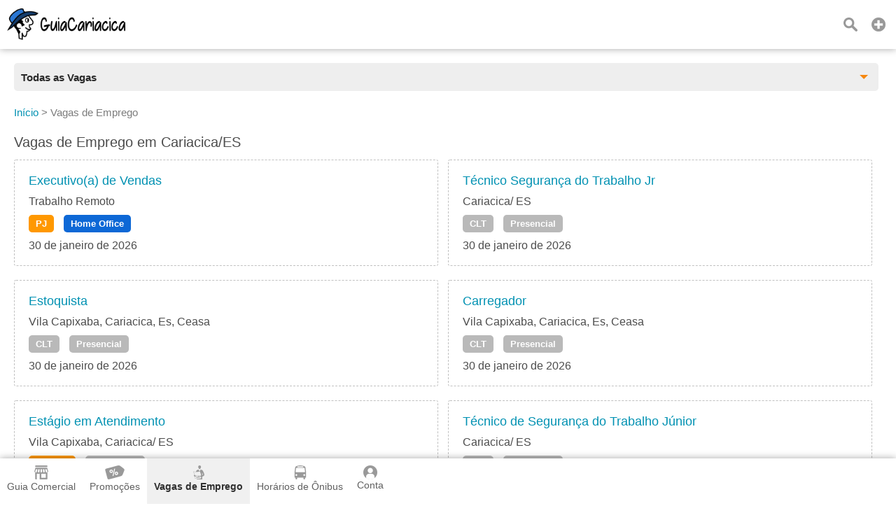

--- FILE ---
content_type: text/html;charset=UTF-8
request_url: https://www.guiacariacica.com.br/vagas-de-emprego
body_size: 23964
content:
<!DOCTYPE html><html lang="pt-br"><head>				<title>Vagas de Emprego em Cariacica/ES</title>		<meta property="og:title" content="Vagas de Emprego em Cariacica/ES"/>		<meta name="description" content="Publicação diária de Vagas de Emprego, CLT, Estágio, Jovem Aprendiz, Freelancer, PJ, PCD e Home Office. Candidate-se às vagas perto de você em Cariacica/ ES"/>		<meta property="og:description" content="Publicação diária de Vagas de Emprego, CLT, Estágio, Jovem Aprendiz, Freelancer, PJ, PCD e Home Office. Candidate-se às vagas perto de você em Cariacica/ ES"/>		<link rel="canonical" href="https://www.guiacariacica.com.br/vagas-de-emprego">				<meta property="og:url" content="https://www.guiacariacica.com.br/vagas-de-emprego"/>	<meta property="og:image" content="https://www.guiacariacica.com.br/resources/imagens/banner.png"/>	<meta property="og:image:type" content="image/png">	<meta property="og:type" content="website"/>	<meta http-equiv="Content-Language" content="pt-br"><meta http-equiv="content-type" content="text/html; charset=utf-8"/><meta name="theme-color" content="#ffffff"><meta name="robots" content="all"><meta name="viewport" content="width=device-width, initial-scale=1, maximum-scale=5"/><meta name="copyright" content="&copy; 2015 Guia Cariacica"><meta property="og:site_name" content="Guia Cariacica"/><meta property="og:locale" content="pt_BR"/><meta property="og:type" content="website"/><meta property="og:lang" content="pt-BR"/><meta name="theme-color" content="#2A77D4;" ><meta name="apple-mobile-web-app-capable" content="yes"><meta name="apple-mobile-web-app-status-bar-style" content="default"><link rel="apple-touch-icon" href="/resources/imagens/apple-touch-icon.png"><link rel="apple-touch-icon" sizes="180x180" href="/resources/imagens/apple-touch-icon-180x180.png"><link rel="shortcut icon" type="image/x-icon" href="/resources/imagens/favicon.ico"/><link rel="manifest" href="/manifest.json"><style>.button-light			{border:1px solid #ff9800;color:#ff9800;}@media screen and (max-width: 1749px){#header-guia .main nav {background-color:#ffffff}}</style><style>body {font-family:sans-serif,arial;font-size:16px;color:#4C4C4C;font-weight:300;background-color:#fff;margin:0px;}.wrapper {position:absolute;min-height:100%;min-width:100%;}.content {display:inline-block;margin-bottom:150px;width:100%;padding-top:10px;position:relative;}.chatContent {display:inline-block;width:100%;padding-top:10px;position:relative;}.container {position:relative;display:block;width:100%;}#header-guia {position:fixed;display:block;width:100%;height:70px;top:0px;font-size:16px;z-index:1002;}.header-guia-dark {box-shadow:0px 0px 10px 0px rgba(0,0,0,.35);}#header-guia .main{display:block;padding:12px 10px 0px 10px;text-align:left;}#header-guia .logo{float:left;height:45px;margin:auto 0px;}#header-guia .logo img{height:45px;width:auto;}#header-guia nav{position:relative;display:inline-block;vertical-align:top;margin:0px;}#header-guia nav ul{position:relative;display:inline-block;list-style-type:none;margin-top:0px;}#header-guia nav ul li{display:inline-block;height:60px;}#header-guia nav ul li a {display:inline-block;color:#fff;font-weight:500;text-decoration:none;padding:2px 0px 5px 0px;margin-left:50px;}#header-guia .header-dark a{color:#606060;}#header-guia .search{position:relative;float:right;text-decoration:none;color:#fff;vertical-align:top;margin:8px 10px 0px 5px;padding:5px;}#header-guia .login{position:relative;float:right;text-decoration:none;color:#fff;vertical-align:top;margin:5px 8px 0px 5px;padding:5px;}#header-guia .icon{display:block;}.navbar .icon{display:block;}#header-guia-space{position:relative;height:70px;background-color:#ffffff;}#header-guia #control-nav{display:none;}#header-guia #control-nav:checked ~ .control-nav-close {-webkit-transform:translate(0, 0);-ms-transform: translate(0, 0);transform: translate(0, 0);}#header-guia #control-nav:checked ~ nav {-webkit-transform:translate(0, 0);-ms-transform: translate(0, 0);transform: translate(0, 0);}#header-guia #control-search{display:none;}#header-guia #control-search + label{display:inline-block;position:absolute;right:94px;top:25px;cursor:pointer;background:url(/resources/images/sprite-nav.png) -140px 0px no-repeat;width:20px;height:20px;}#header-guia #control-search:checked + label{background:url(/resources/images/sprite-nav.png) -160px 0px no-repeat;width:20px;height:20px;}#header-guia .header-dark #control-search + label{background:url(/resources/images/sprite-nav-dark.png) -140px 0px no-repeat;width:20px;height:20px;}#header-guia .header-dark #control-search:checked + label{background:url(/resources/images/sprite-nav-dark.png) -160px 0px no-repeat;width:20px;height:20px;}@media only screen and (min-width: 2150px) {#header-guia .main .first-menu {padding:0px 20px 0px 0px;}}@media screen and (max-width: 2149px){#header-guia .main .first-menu {padding:10px 0px 30px 0px;}#header-guia .main .plus-nav {position:absolute;right:10px;top:17px;display:block;width:30px;padding:8px 0;z-index:1003;cursor:pointer;}#header-guia .main .control-nav {position:absolute;right:10px;top:27px;display:block;width:30px;padding:5px 0;border:solid #fff;border-width:3px 0;z-index:1003;cursor:pointer;}#header-guia .main .control-nav:before{content:"";display:block;height:3px;background:#fff;}#header-guia .header-dark .control-nav{border:solid #606060;border-width:3px 0;}#header-guia .header-dark .control-nav:before{background:#606060;}#header-guia .main .control-nav-close {position:fixed;right:0;top:0;bottom:0;left:0;display:block;z-index:1003;background:rgba(0,0,0,0.4);-webkit-transition: all 500ms ease;transition: all 500ms ease;-webkit-transform: translate(100%, 0);-ms-transform: translate(100%, 0);transform: translate(100%, 0);}#header-guia .main nav {position:fixed;right:0;top:0;bottom:0;margin:0px;text-align:center;width:250px;overflow-x:auto;z-index:10005;-webkit-transition:all 500ms ease;transition:all 500ms ease;-webkit-transform:translate(100%, 0);-ms-transform:translate(100%, 0);transform:translate(100%, 0);}#header-guia .main nav ul{display:block;padding:0px;margin:0px;margin-bottom:50px;}#header-guia .main nav ul li{width:100%;padding:0px 0px 15px 0px;}#header-guia .main nav ul li a{margin:20px;}#header-guia .login{margin-right:0px;}#header-guia .search{margin-right:40px;}}@media only screen and (min-width: 321px) and (max-width: 579px) {#header-guia{min-width:100%;}}@media only screen and (max-width: 320px) {#header-guia{min-width:100%;}}.header-app					{width:100%;text-align:center;background:#ffffff;background-size:cover;z-index:1;}.header-app .padding		{padding:15px;margin:0px;position:relative;z-index:1;}.header-app .footer-download h2 {font-size:40px;text-shadow:2px 2px 2px rgba(0,0,0,.35);margin-top:0px;margin-bottom:20px;}.header-app .footer-download p {color:#696969;margin:0px;}.header-app .footer-download ul {justify-content: center;align-items: center;display: flex;padding:0px;margin:0px;list-style: none;}.header-app .footer-download ul li {display: inline-block;margin-top:30px;margin-left:20px;margin-right:20px;margin-bottom:30px;}.header-app .footer-download ul li:last-child{}#insert-button{position:fixed;bottom:0px;right:0px;margin-right:20px;margin-bottom:150px;z-index:999;height: 40px;width: 40px;color:#fff;font-size:32px;font-weight:900;text-decoration:none;text-align:center;border-radius: 50%;display: inline-block;}#btn_permission{position:fixed;bottom:0px;right:0px;margin-right:20px;margin-bottom:90px;z-index:999;height: 40px;width: 40px;color:#fff;font-size:32px;font-weight:900;text-decoration:none;text-align:center;border-radius: 50%;display: inline-block;}.button,.button:visited{color:#fff;text-decoration:none;font-weight:bold;position:relative;cursor:pointer;}.button:hover,.button:focus{text-decoration:none;}.button::-moz-focus-inner{padding:0;outline:0;border:0;}.buttom-margim{padding:10px 15px 10px 15px;}.buttom-margim-large{padding:15px 20px 15px 20px;}.buttom-margim-thin{padding:5px 10px 5px 10px;}.button:hover,.button:focus{opacity:0.9;-moz-opacity:0.9;}.buttom-icon{padding:5px 5px 2px 5px;-webkit-border-radius:5px;-moz-border-radius:5px;}.button-icon{position:relative;display:inline-block;padding:5px;margin-right:10px;cursor:pointer;}.button-icon img{height:16px;}.icon{background:url(/resources/images/sprite-nav.png) no-repeat;width:20px;height:20px;background-size:580px 20px;margin-left:auto;margin-right:auto;margin-bottom:5px;}.icon-classified{background-position:   0px 0px;width:25px;}.icon-offer{background-position: -25px 0px;width:30px;}.icon-news{background-position: -55px 0px;width:25px;}.icon-job{background-position: -80px 0px;width:20px;}.icon-lost-found{background-position:-100px 0px;width:20px;}.icon-bus{background-position:-120px 0px;width:20px;}.icon-search{background-position:-140px 0px;width:20px;}.icon-close{background-position:-160px 0px;width:20px;}.icon-login{background-position:-180px 0px;width:20px;}.icon-plus{background-position:-300px 0px;width:20px;}.icon-company{background-position:-320px 0px;width:20px;}.icon-weather{background-position:-340px 0px;width:20px;}.icon-used{background-position:-360px 0px;width:20px;}.icon-advertising{background-position:-380px 0px;width:20px;}.icon-contact{background-position:-400px 0px;width:20px;}.icon-prizedraw{background-position:-420px 0px;width:20px;}.icon-search2{background-position:-440px 0px;width:20px;}.icon-local		{background-position:-460px 0px;width:20px;}.icon-delivery		{background-position:-480px 0px;width:20px;}.icon-person		{background-position:-520px 0px;width:20px;}.icon-calendar		{background-position:-540px 0px;width:20px;}.icon-remove		{background-position:-560px 0px;width:20px;}.nav-sprite{display:block;background:url(/resources/images/sprite-button2.png) no-repeat;height:40px;background-size:508px 40px;margin-bottom:5px;}.nav-center{margin-left:auto;margin-right:auto;}.nav-google{background-position:0px 0px;width:135px;}.nav-iphone{background-position:-135px 0px;width:135px;}.nav-whatsapp{background-position:-271px 0px;width:134px;}.nav-notification{background-position:-405px 0px;width:40px;}.nav-whatsappicon{background-position:-446px 0px;width:39px;}.nav-app{background-position:-485px 0px;width:23px;margin-left:auto;margin-right:auto;}.social-sprite{display:block;background:url(/resources/images/sprite-social.png) no-repeat;width:40px;height:40px;background-size:240px 40px;margin-bottom:5px;}.social-facebook{background-position:0px 0px;}.social-whatsapp{background-position:-40px 0px;}.social-telegram{background-position:-80px 0px;}.social-x{background-position:-120px 0px;}.social-linkedin{background-position:-160px 0px;}.social-email{background-position:-200px 0px;}.icon-dark{display:block;background:url(/resources/images/sprite-nav-dark.png) no-repeat;width:20px;height:20px;background-size:580px 20px;margin-left:auto;margin-right:auto;margin-bottom:5px;}.icon-dark-classified{background-position:   0px 0px;width:25px;}.icon-dark-offer{background-position: -25px 0px;width:30px;}.icon-dark-news{background-position: -55px 0px;width:25px;}.icon-dark-job{background-position: -80px 0px;width:20px;}.icon-dark-lost-found{background-position:-100px 0px;width:20px;}.icon-dark-bus{background-position:-120px 0px;width:20px;}.icon-dark-search{background-position:-140px 0px;width:20px;}.icon-dark-close{background-position:-160px 0px;width:20px;}.icon-dark-login{background-position:-180px 0px;width:20px;}.icon-dark-plus{background-position:-300px 0px;width:20px;}.icon-dark-company{background-position:-320px 0px;width:20px;}.icon-dark-weather{background-position:-340px 0px;width:20px;}.icon-dark-used{background-position:-360px 0px;width:20px;}.icon-dark-advertising{background-position:-380px 0px;width:20px;}.icon-dark-contact{background-position:-400px 0px;width:20px;}.icon-dark-prizedraw{background-position:-420px 0px;width:20px;}.icon-dark-search2{background-position:-440px 0px;width:20px;}.icon-dark-local		{background-position:-460px 0px;width:20px;}.icon-dark-delivery		{background-position:-480px 0px;width:20px;}.icon-dark-person		{background-position:-520px 0px;width:20px;}.icon-dark-calendar		{background-position:-540px 0px;width:20px;}.icon-dark-remove		{background-position:-560px 0px;width:20px;}.breadcrumb{margin-top:0px;margin-bottom:20px;color:#7c7c7c;margin-left:-40px;font-size:15px;}.breadcrumb li{display:inline-block;list-style:none;}.breadcrumb a{text-decoration:none;color:#0091b2;}.breadcrumb a:hover{text-decoration:underline;}.angle-bracket{color:#667;padding-left:2px;padding-right:2px;font-size:13px;}h1{font-weight:normal;margin-top:0px;font-size:20px;}h2{font-weight:normal;margin-top:0px;font-size:18px;}h3{font-size:15px;}a img{outline:none!important;text-decoration:none;border:0;border-style:none;}img {width:auto;aspect-ratio: attr(width) / attr(height);}strong{font-weight:500;}span,p{line-height:1.5;}ul li{line-height:1.2;}select,textarea,input{font-family:sans-serif,arial;font-size:16px;padding-left:5px;}select{width:calc(100% - 0px);cursor:pointer;height:35px;maxlength:40;margin:5px 0px 5px 0px;color:#000;border:solid 1px #ccc;-webkit-border-radius:6px; /* Chrome */-moz-border-radius:6px; /* Firefox */border-radius:3px;}form input,form textarea {color:#000;padding-left:5px;}.popup2{cursor:auto;background:none repeat scroll 0 0 #FFFFFF;border-radius:5px;color:#333333;z-index:10001;display:none;position:fixed;top:0px;margin-top:20px;}.popup2 h2{font-size:18px;}@media only screen and (min-width: 581px) {.popup2{width:100%;left:50%;margin-left:-250px;max-width:500px;}}@media only screen and (max-width: 580px) {.popup2{width:80%;left:10%;}}.column-two{display:inline-block;vertical-align:top;width:calc(50% - 4px);}.column-three{display:inline-block;vertical-align:top;width:calc(33.3333333% - 4px);}.column-four-to-one{display:inline-block;vertical-align:top;width:calc(25% - 4px);}.column-three-to-one{display:inline-block;vertical-align:top;width:calc(33.3333333% - 4px);}.column-two-to-one{display:inline-block;vertical-align:top;width:calc(50% - 4px);}.column-two-to-one-v2{display:inline-block;vertical-align:top;width:calc(50% - 4px);}.column-two-to-one-v4{display:inline-block;vertical-align:top;width:calc(25% - 4px);}.column-one-to-one{display:inline-block;vertical-align:top;width:100%;}@media only screen and (min-width: 1020px) and (max-width: 1279px) {.column-two-to-one-v4{width:calc(50% - 4px);}.column-two-to-one{width:100%;}}@media only screen and (min-width: 960px) and (max-width: 1019px) {.column-two-to-one-v4{width:calc(50% - 4px);}.column-two-to-one{width:100%;}}@media only screen and (min-width: 768px) and (max-width: 959px) {.column-two-to-one-v4{width:calc(50% - 4px);}.column-two-to-one{width:100%;}.column-four-to-one{width:calc(50% - 4px);}}@media only screen and (min-width: 580px) and (max-width: 767px) {.column-two-to-one-v4{width:calc(50% - 4px);}.column-two-to-one-v2{width:100%;}.column-two-to-one{width:100%;}.column-three-to-one{width:100%;}.column-four-to-one{width:calc(50% - 4px);}}@media only screen and (min-width: 321px) and (max-width: 579px) {.column-two-to-one-v4{width:100%;}.column-two-to-one-v4 .padding-right{padding-right:0px;}.column-two-to-one-v2{width:100%;}.column-two-to-one{width:100%;}.column-three-to-one{width:100%;}.column-four-to-one{width:100%;}}@media only screen and (max-width: 320px) {.column-two-to-one-v4{width:100%;}.column-two-to-one-v4 .padding-right{padding-right:0px;}.column-two-to-one-v2{width:100%;}.column-two-to-one{width:100%;}.column-three-to-one{width:100%;}.column-four-to-one{width:100%;}}.discount-container {position:relative;top:0px;width:100%;max-width:400px;margin:0px;}.discount-container .discount-container-image{width:100%;max-height:200px;}.discount-container .discount-product-image{width:100%;height:auto;}.discount-container .discount-photo{position:relative;text-align:center;width:100%;padding-top:20px;padding-bottom:0px;}.discount-container .discount-photo-photo{position:relative;text-align:center;width:100%;margin:0px;}.discount-container .selo{float:left;position:absolute;left:0px;top:0px;z-index:997;}.discount-container .selo img{height:50px;}.discount-container .product{width:100%;aspect-ratio:1/1;}.discount-container .discount-description{}.discount-container .discount-discount{float:right;position:absolute;right:0px;top:0px;z-index:997;font-weight:bold;padding:7px;}.discount-container .discount-price{float:right;position:absolute;right:0px;bottom:4px;z-index:999;font-weight:bold;padding-bottom:5px;padding-top:5px;margin:0px;}.discount-container .discount-price strong{padding:5px;opacity:0.97;filter:alpha(opacity=97);}.discount-container .price{display:inline-block;font-weight:700;font-size:16px;color:#000;}.discount-container .new-price{display:inline-block;font-weight:700;font-size:25px;color:#f6870f;margin-right:20px;}.discount-container .old-price{display:inline-block;font-weight:700;font-size:15px;color:#667;text-decoration:line-through;}.discount-container .discount-title{margin-top:10px;}.discount-container .discount-title a{font-size:18px;}.ver-gray{text-decoration:none;color:#58585a;}.ver{text-decoration:none;color:#0091b2;}.ver:hover{text-decoration:underline;}.ver-red{text-decoration:none;color:#ff434c;font-size:24px;}.ver-red:hover{text-decoration:underline;}.red{color:#f55d48;}.blue{color:#0091b3;}.padding-side{padding-left:20px;padding-right:20px;}.padding-right{padding-right:20px;}.padding10{padding:10px;}.padding-chat{padding:0px 10px 5px 10px;}.padding20{padding:20px;}.margin-right30{margin-right:30px;}.margin-bottom40{margin-bottom:40px;}.inline{display:inline-block;}.center{margin-left:auto;margin-right:auto;text-align:center;}.left{margin-left:0px;margin-right:0px;}.text-left{text-align:left;}.text-right{text-align:right;}.object-left{float:left;}.object-right{float:right;}.background-green-c{background:#00ab83;}.background-blue-e{background:#0164bf;}.background-orange{background:#f6870f;}.color-flat-gray-c{color:#58585a;}.font-white{color:#fff;}.orange{color:#f6870f;}.Huge{font-size:60px;}.huge{font-size:28px;}.Large{font-size:22px;}.large{font-size:18px;}.Small{font-size:14px;}.margin-shadow{-webkit-border-radius:5px;-moz-border-radius:5px;}.line-height{line-height:1.8;}.Bold, .bold{font-weight:bold;}.shadow-border{box-shadow:2px 2px 5px rgba(0,0,0,.35);}.solid-border{border:1px solid #F0F0F0;-webkit-border-radius:6px;-moz-border-radius:6px;border-radius:3px;}.calendar{display:inline-block;padding-left:20px;background:url(/resources/images/calendar.png) no-repeat;background-size:13px;background-position:left center;}.news-container {position:relative;top:0px;width:100%;margin:0px 0px 50px 0px;}.news-container .discount-photo-photo{position:relative;text-align:center;width:100%;margin:0px;}.news-container .product{width:100%;height:auto;}.wide-logo{width:100%;max-width:300px;float:left;margin:0px 20px 20px 0px;}.wide-logo img{width:100%;height:auto;margin-bottom:10px;}.wide-logo figcaption{width:100%;}.annoucement{height:auto;margin-bottom:20px;}.annoucement .product{margin-bottom:20px;height:auto;}@media only screen and (min-width: 500px) {.annoucement .product {width:240px;margin-right:20px;}}@media only screen and (max-width: 499px) {.annoucement .product {width:100%;margin-right:0px;}}.paddingTitleAds {padding-bottom:0px;padding-top:10px;}@media only screen and (min-width: 500px) {.paddingAds {padding-bottom:10px;}}@media only screen and (max-width: 499px) {.paddingAds {padding-bottom:20px;}}.review-rating i{display:inline-block;margin-right:10px;vertical-align:middle;}.review-rating .star-0-0{width:85px;height:15px;background:url(/resources/images/stars-sprite.png) no-repeat;background-position:0px    0px;}.review-rating .star-1-0{width:85px;height:15px;background:url(/resources/images/stars-sprite.png) no-repeat;background-position:0px  -30px;}.review-rating .star-1-5{width:85px;height:15px;background:url(/resources/images/stars-sprite.png) no-repeat;background-position:0px  -45px;}.review-rating .star-2-0{width:85px;height:15px;background:url(/resources/images/stars-sprite.png) no-repeat;background-position:0px  -60px;}.review-rating .star-2-5{width:85px;height:15px;background:url(/resources/images/stars-sprite.png) no-repeat;background-position:0px  -75px;}.review-rating .star-3-0{width:85px;height:15px;background:url(/resources/images/stars-sprite.png) no-repeat;background-position:0px  -90px;}.review-rating .star-3-5{width:85px;height:15px;background:url(/resources/images/stars-sprite.png) no-repeat;background-position:0px -105px;}.review-rating .star-4-0{width:85px;height:15px;background:url(/resources/images/stars-sprite.png) no-repeat;background-position:0px -120px;}.review-rating .star-4-5{width:85px;height:15px;background:url(/resources/images/stars-sprite.png) no-repeat;background-position:0px -135px;}.review-rating .star-5-0{width:85px;height:15px;background:url(/resources/images/stars-sprite.png) no-repeat;background-position:0px -150px;}.review-rating .cleared-star {display:inline-block;width:15px;height:15px;background:url(/resources/images/stars-sprite.png) 0px 0px;cursor: pointer;margin:10px solid silver}.review-rating .bright-star  {display:inline-block;width:15px;height:15px;background:url(/resources/images/stars-sprite.png) 0px -30px;cursor: pointer;margin:10px solid silver}.review-ratingimg {margin:10px solid silver;}.box-newsletter{width:100%;text-align:center;margin-bottom:20px;opacity:0.8;filter:alpha(opacity=80);}.box-newsletter p{color:#fff;font-weight:bold;text-align:center;text-transform:uppercase;font-size:20px;margin-top:0px;}.box-newsletter span{color:#fff;text-align:center;display:block;}.box-newsletter input{display:inline-block;max-width:400px;height:31px;maxlength:40;margin:5px 20px 20px 0px;color:#000;border:solid 0px #ccc;-webkit-border-radius:6px; /* Chrome */-moz-border-radius:6px; /* Firefox */border-radius:3px;}.box-newsletter a{border:1px solid white;margin-bottom:20px;}@media only screen and (min-width: 500px) {.box-newsletter input {width:calc(100% - 200px);}}@media only screen and (max-width: 499px) {.box-newsletter input {width:100%;}}.box-app{width:100%;text-align:center;margin-bottom:20px;background-color:#f5f5f5;padding:30px 0px 30px 0px;}#table2,#table{text-align:left;width:100%;border-spacing:0;border-collapse:collapse;}#table2 td,#table td{height:30px;padding:15px 5px 15px 5px;}#field {height:250px;background:#aaa;}.selected {background-color:#adf0f7;}.lightBlue {background-color:#edf8f7;}.white {background-color:#fff;}.field {background-color:#c3e3e0;height:30px;}.label					{display:block;color:#333;font-size:13px;font-weight:600;}.readonly				{background:#F6F6F6;}.textfield				{width:calc(100% - 5px);height:31px;maxlength:40;margin:5px 0px 5px 0px;color:#000;border:solid 1px #ccc;-webkit-border-radius:6px; /* Chrome */-moz-border-radius:6px; /* Firefox */border-radius:3px;}.textarea				{width:calc(100% - 5px);min-height:150px;height:150px;max-height:150px;margin:5px 0px 5px 0px;color:#000;border:solid 1px #ccc;-webkit-border-radius:6px;-moz-border-radius:6px;border-radius:3px;}.textarea2				{width:calc(100% - 5px);min-height:150px;margin:5px 0px 5px 0px;color:#000;border:solid 1px #ccc;-webkit-border-radius:6px;-moz-border-radius:6px;border-radius:3px;}.textarea3				{width:calc(100% - 5px);min-height:70px;height:70px;max-height:150px;margin:5px 0px 5px 0px;color:#000;border:solid 1px #ccc;-webkit-border-radius:6px;-moz-border-radius:6px;border-radius:3px;}.height400				{height:400px;}.textarea-contact		{width:100%;height:100px;min-height:100px;max-height:100px;margin-bottom:5px;maxlength:200;}.title-page:hover		{color:#f6870f;}.thumb-logo				{position:relative;display:inline-block;text-align:center;background:#1cd0c5;width:180px;height:110px;}.thumb-logo a			{display:block;text-decoration:none;color:#fff;font-weight:bold;width:180px;height:110px;}.thumb-figure			{width:100%;height:100%;display:none;}.thumb-remove			{position:absolute;cursor:pointer;width:20px;height:20px;top:10px;right:10px;display:none;}.thumb-gallery			{display:inline-block;text-align:center;background:#1cd0c5;margin-right:8px;vertical-align:top;}.thumb-gallery a		{display:inline-block;text-decoration:none;color:#fff;font-weight:bold;width:180px;height:110px;}.thumb-gallery a img	{display:block;height:50px;padding:15px;margin:auto;}.popup-scroll-average	{padding-top:5px;max-height:150px;overflow-y:scroll;}</style><link rel="stylesheet" type="text/css" href="/resources/css/panel-1.89.min.css"/><c:if test="false"><style>body{-webkit-font-smoothing:antialiased;-moz-osx-font-smoothing:grayscale}:root {scrollbar-color:#2A77D4; #f0f0f0;}::-webkit-scrollbar {background-color:#f0f0f0;width: 12px;}::-webkit-scrollbar-thumb {background-color:#2A77D4;;}</style></c:if><script async src="https://www.googletagmanager.com/gtag/js?id=AW-11388673566"></script><script>  window.dataLayer = window.dataLayer || [];  function gtag(){dataLayer.push(arguments);}  gtag('js', new Date());  gtag('config', 'AW-11388673566');</script>	<style>	.sub-header-delivery	{position:relative;display:block;width:100%;height:50px;z-index:999;padding-top:20px;border-bottom:0px solid #e0e0e0;background-color:#ffffff;}	.dropdown-delivery .dropdown,	.dropdown-delivery .dropdown:after,	.dropdown-delivery .dropdown:before {padding:0px;margin:0px;}	::selection {background:transparent;}	::-moz-selection {background:transparent;}	.wrapper-delivery {margin-bottom:0px;*zoom: 1;font-weight:400;display:inline-block;float:left;font-size:13px;}	#wrapper-header {width:180px;position:relative;display:inline-block;float:left;}	#wrapper-header .dropdown-delivery {padding:6px 10px 5px 10px;}	#wrapper-menu {width:calc(100% - 45px);margin-left:20px;}	#wrapper-menu .dropdown-delivery {border-radius: 5px;padding:10px 10px 8px 10px;}	.wrapper-delivery:after {clear: both;content: "";display: table;}	.dropdown-delivery {position: relative;margin: 0 auto;background-color:#eeeeee;color:#2a2a2a;border:0px solid #e0e0e0;cursor: pointer;outline: none;-webkit-transition: all 0.3s ease-out;-moz-transition: all 0.3s ease-out;-ms-transition: all 0.3s ease-out;-o-transition: all 0.3s ease-out;transition: all 0.3s ease-out;z-index:998;}	.dropdown-delivery h1,	.dropdown-delivery .category-title {font-size:15px;font-weight:bold;margin:2px 0px 0px 0px;}	.dropdown-delivery h2 {padding:0px;margin:0px;}	.dropdown-delivery:after {content:"";width: 0;height: 0;position: absolute;top: 50%;right: 15px;margin-top: -3px;border-width: 6px 6px 0 6px;border-style: solid;border-color:#f6870f transparent;}	.dropdown-delivery .dropdown {position:absolute;top:100%;left: 0;right: 0;background:#f6f6f6;border-radius: 0 0 5px 5px;border: 1px solid rgba(0,0,0,0.2);border-top: none;border-bottom: none;list-style: none;-webkit-transition: all 0.3s ease-out;-moz-transition: all 0.3s ease-out;-ms-transition: all 0.3s ease-out;-o-transition: all 0.3s ease-out;transition: all 0.3s ease-out;max-height: 0;overflow: auto;}	.dropdown-delivery .dropdown li {padding:0 20px;}	.dropdown-delivery .dropdown li a {display:block;text-decoration:none;color:#333;padding:14px 0;transition:all 0.3s ease-out;border-bottom: 1px solid #e6e8ea;}	.dropdown-delivery .dropdown li:last-of-type a {border:none;}	.dropdown-delivery .dropdown li i {margin-right:5px;color:inherit;vertical-align:middle;}	.dropdown-delivery .dropdown li:hover a {color:#57a9d9;font-weight:bold;}	.dropdown-delivery.active {box-shadow:none;border-bottom: none;color:#2a2a2a;}	.dropdown-delivery.active:after {border-color:#2a2a2a transparent;}	.dropdown-delivery.active .dropdown {border-bottom: 1px solid rgba(0,0,0,0.2);max-height: 450px;}	.dashed-border			{border:1px dashed silver;-webkit-border-radius:6px;-moz-border-radius:6px;border-radius:3px;}	.employment				{margin-right:10px;margin-bottom:20px;}	</style></head><body onselectstart="return false"><div class="wrapper">	<header>	<div id="header-guia" class="header-guia-dark" style="background-color:#ffffff">		<div class="main header-dark">			<div class="logo">				<a href="/"><img width="165" height="45" src="/resources/imagens/logo.png" alt="Guia Cariacica"/></a>			</div>												<div style="display:none;"><img src='/resources/images/sprite-nav-dark.png' alt="Sprite"/></div>																													<a class="plus-nav" href="/anuncie-aqui"><span><i class="icon-dark icon-dark-plus"></i></span></a>																													<a class="search" href="/vagas-de-emprego/busca"><i class="icon-dark icon-dark-search"></i></a>													</div>	</div>	<div style="position:relative;height:70px;background-color:#ffffff;"></div></header><style>.navbar {overflow: hidden;position: fixed;bottom: 0;width: 100%;z-index:1000;}.navbar a {float: left;height:45px;display: block;text-align: center;padding:10px 10px 10px 10px;text-decoration: none;font-size: 14px;}.navbar-light a{color:#ffffff;font-weight:500;}.navbar-light a.active {font-weight:700;background:#2A77D4;;}.navbar-dark {width: 100%;box-shadow:0px 0px 10px 0px rgba(0,0,0,.35);}.navbar-dark a{color:#606060;font-weight:500;}.navbar-dark a.active {background:#F0F0F0;color:#303030;font-weight:700;}.navbar i {margin-bottom:0px;}.custombr {display:inline-block;}@media only screen and (max-width:600px) {	.navbar a {width:calc(20.0% - 8px);height:60px;padding:10px 4px 10px 4px;}	.custombr {display:block;}}</style>				<style>#header-guia .search{margin-right:40px;}</style>	<div class="navbar navbar-dark" style="background-color:#ffffff;">	<a id="item-guide" href="/"><span><i class="icon-dark icon-dark-company"></i>Guia Comercial</span></a>			<a id="item-offers" href="/promocoes"><span><i class="icon-dark icon-dark-offer"></i>Promoções</span></a>				<a id="item-job" href="/vagas-de-emprego"><span><i class="icon-dark icon-dark-job"></i>Vagas de Emprego</span></a>				<a id="item-bus" href="/horario-de-onibus"><span><i class="icon-dark icon-dark-bus"></i>Horários de Ônibus</span></a>			<a id="item-panel" class="nav5 login" href="javascript:void(0);" onclick="javascript:callback='login';logged();"><i class="icon-dark icon-dark-person"></i>Conta</a></div><script type="text/javascript">	if (window.location.pathname == '/') {		document.getElementById("item-guide").classList.add("active");	} else if (window.location.pathname == '/promocoes') {		document.getElementById("item-offers").classList.add("active");	} else if (window.location.pathname == '/vagas-de-emprego') {		document.getElementById("item-job").classList.add("active");	} else if (window.location.pathname == '/horario-de-onibus') {		document.getElementById("item-bus").classList.add("active");	} else if (window.location.pathname.startsWith('/conta')) {		document.getElementById("item-panel").classList.add("active");	} else if (window.location.pathname.startsWith('/anuncie-aqui')) {		document.getElementById("item-ads").classList.add("active");	}</script><div id="popuplogin" class="popup2">	<div id="popuplogin-close" class="popup-close"></div>	<div class="popup-content">		<h2>Entrar</h2>		<input name="login" id="login" type="text" class="textfield" placeholder=" E-mail" autocomplete="on" maxlength="50" required/>		<input name="password" id="password" type="password" class="textfield" placeholder=" Senha" maxlength="50" required/>		<input type="hidden" name="redirect" id="redirect" value="">		<p><a class="ver object-right" href="javascript:void(0);" onclick="javascript:disableOnlyPopup();loadPopup('forgotpassword');">Esqueci minha senha</a></p>		<br><br>		<a style="background:#ff9800;" class="button buttom-margim margin-shadow button-wide" href="javascript:void(0);" onclick="javascript:login();">Login</a>		<br><br>		<label class="label">Ainda não está cadastrado? <a class="ver" href="javascript:void(0);" onclick="javascript:disableOnlyPopup();loadPopup('register');">Cadastre-se</a></label>		<div id="popuplogin-attention" class="attention" style="visibility:hidden;">			<span id="popuplogin-dialog"></span>		</div>	</div></div><div id="popupregister" class="popup2">	<div id="popupregister-close" class="popup-close"></div>	<div class="popup-content">		<h2>Cadastre-se</h2>		<div class="column-one-to-one">			<style>			.image-div			{position:relative;display:inline-block;text-align:center;background:#1cd0c5;width:180px;height:110px;}			.image-div a		{display:block;text-decoration:none;color:#fff;font-weight:bold;width:180px;height:110px;}			.image-remove		{position:absolute;cursor:pointer;width:20px;height:20px;top:10px;right:10px;display:none;}			.image-photo		{width:100%;height:100%;display:none;}			</style>			<div class="thumb-logo image-hover" style="border-radius: 50%;width:70px;height:70px;">				<input type="file" id="image-file-photo" name="image-file-photo" style="display:none;" accept=".tif,.jpeg,.jpg,.jfif,.gif,.png,.bmp,.webp" title="Foto">				<input type="text" id="image-check-photo" name="image-check-photo" style="display:none;" value="false">				<a style="border-radius: 50%;width:70px;height:70px;" id="image-select-photo" href="javascript:void(0);"><span><br>Foto</span></a>															<img style="border-radius: 50%;" class="image-photo" id="image-photo" alt="Logo"/><div class="image-remove" id="image-remove-photo"><i class="icon-dark icon-dark-remove"></i></div>																	</div>			<br><br>			<script>				var uploadImages = false;				var indexArray = new Array();				var imageArray = new Array();				var fileNameArray = new Array();				indexArray.push('photo');				imageArray.push('false');				fileNameArray.push('');			</script>		</div>		<input class="textfield" name="register-name" id="register-name" type="text" placeholder=" Nome" maxlength="50" required/>		<input class="textfield" name="register-email" id="register-email" type="text" placeholder=" E-mail" maxlength="50" autocomplete="on" required/>		<input class="textfield" name="register-password" id="register-password" type="password" placeholder=" Senha" maxlength="50" required/>		<input class="textfield" name="register-phone" id="register-phone" type="text" placeholder=" (xx) xxxx-xxxx" maxlength="50" required/>		<input type="checkbox" checked name="register-newsletter" id="register-newsletter"> <label for="register-newsletter">Quero receber novidades</label>		<br><br>		<a style="background:#ff9800;" class="button buttom-margim margin-shadow button-wide" href="javascript:void(0);" onclick="javascript:register();">Cadastrar</a>		<p style="font-size:15px;">Ao continuar, você concorda com os <a class="ver" href="/termos-de-uso">Termos de Uso</a> e a <a class="ver" href="/politica-de-privacidade">Política de Privacidade</a></p>		<label class="label">Já está cadastrado? <a class="ver" href="javascript:void(0);" onclick="javascript:disableOnlyPopup();loadPopup('login');">Faça login aqui</a></label>		<div id="popupregister-attention" class="attention" style="visibility:hidden;">			<span id="popupregister-dialog"></span>		</div>	</div></div><div id="popupforgotpassword" class="popup2">	<div id="popupforgotpassword-close" class="popup-close"></div>	<div class="popup-content">		<h2>Informe o seu email para recuperar a sua senha</h2>		<input name="forget-password" id="forget-password" type="text" class="textfield" placeholder=" E-mail" maxlength="50" required/>		<br>		<a style="background:#ff9800;" class="button buttom-margim margin-shadow button-wide" href="javascript:void(0);" onclick="javascript:forgetPassword();">Continuar</a>		<p><a class="ver object-right" href="javascript:void(0);" onclick="javascript:disableOnlyPopup();loadPopup('login');">Voltar</a></p>		<br><br>		<div id="popupforgotpassword-attention" class="attention" style="visibility:hidden;">			<span id="popupforgotpassword-dialog"></span>		</div>	</div></div><div id="popup" class="popup2">	<div id="popup-close" class="popup-close"></div>	<div class="popup-content"><p id="popup-text"></p></div></div><div class="loader"></div><div id="background-popup"></div>	<div class="sub-header-delivery">		<div id="wrapper-menu" class="wrapper-delivery wrapper-width-center text-left">			<div class="dd dropdown-delivery" tabindex="0"><span id="category-title" class="category-title">Todas as Vagas</span>				<ul class="dropdown">					<li><a href="/vagas-de-emprego">Todas as Vagas</a></li>											<li><a href="/vagas-de-emprego/clt">CLT</a></li>											<li><a href="/vagas-de-emprego/estagio">Estágio</a></li>											<li><a href="/vagas-de-emprego/freelancer">Freelancer</a></li>											<li><a href="/vagas-de-emprego/pj">PJ</a></li>											<li><a href="/vagas-de-emprego/home-office">Home Office</a></li>									</ul>			</div>		</div>	</div>	<div class="content">		<div class="padding-side">			<ol class="breadcrumb" itemscope itemtype="https://schema.org/BreadcrumbList">				<li itemprop="itemListElement" itemscope itemtype="https://schema.org/ListItem">			    	<a itemprop="item" href="/"><span itemprop="name">Início</span></a><meta itemprop="position" content="1"/>			  	</li>			  	&gt;			  	<li itemprop="itemListElement" itemscope itemtype="https://schema.org/ListItem">			    	<span itemprop="name">Vagas de Emprego</span><meta itemprop="position" content="2"/>			  	</li>			</ol>												<h1>Vagas de Emprego em Cariacica/ES</h1>														<input type="hidden" id="city" name="city" value="true">											<div class="column-two-to-one">				<div class="employment dashed-border text-left" style="cursor:pointer;" onclick="window.location='/vagas-de-emprego/executivoa-de-vendas-11792'">					<div class="container">						<div class="padding-side">							<p style="margin-bottom:4px;"><strong style="font-size:18px;"><a class="ver" href="javascript:void(0);">Executivo(a) de Vendas</a></strong></p>							<p style="margin-top:0px;margin-bottom:7px;">Trabalho Remoto</p>							<p style="margin-top:0px;margin-bottom:8px;"><a href="javascript:void(0);" style="cursor:pointer;font-size:13px;margin-right:10px;background-color:#ff9800;" class="button buttom-margim-thin margin-shadow">PJ</a> <a href="javascript:void(0);" style="cursor:pointer;font-size:13px;background-color:#0D68D6;" class="button buttom-margim-thin margin-shadow">Home Office</a></p>							<p style="margin-top:0px;">30 de janeiro de 2026</p>						</div>					</div>				</div>			</div>																<div class="column-two-to-one">				<div class="employment dashed-border text-left" style="cursor:pointer;" onclick="window.location='/vagas-de-emprego/tecnico-seguranca-do-trabalho-jr-11791'">					<div class="container">						<div class="padding-side">							<p style="margin-bottom:4px;"><strong style="font-size:18px;"><a class="ver" href="javascript:void(0);">Técnico Segurança do Trabalho Jr</a></strong></p>							<p style="margin-top:0px;margin-bottom:7px;">Cariacica/ ES</p>							<p style="margin-top:0px;margin-bottom:8px;"><a href="javascript:void(0);" style="cursor:pointer;font-size:13px;margin-right:10px;background-color:#b9b9b9;;" class="button buttom-margim-thin margin-shadow">CLT</a> <a href="javascript:void(0);" style="cursor:pointer;font-size:13px;background-color:#b9b9b9;;" class="button buttom-margim-thin margin-shadow">Presencial</a></p>							<p style="margin-top:0px;">30 de janeiro de 2026</p>						</div>					</div>				</div>			</div>																<div class="column-two-to-one">				<div class="employment dashed-border text-left" style="cursor:pointer;" onclick="window.location='/vagas-de-emprego/estoquista-11790'">					<div class="container">						<div class="padding-side">							<p style="margin-bottom:4px;"><strong style="font-size:18px;"><a class="ver" href="javascript:void(0);">Estoquista</a></strong></p>							<p style="margin-top:0px;margin-bottom:7px;">Vila Capixaba, Cariacica, Es, Ceasa</p>							<p style="margin-top:0px;margin-bottom:8px;"><a href="javascript:void(0);" style="cursor:pointer;font-size:13px;margin-right:10px;background-color:#b9b9b9;;" class="button buttom-margim-thin margin-shadow">CLT</a> <a href="javascript:void(0);" style="cursor:pointer;font-size:13px;background-color:#b9b9b9;;" class="button buttom-margim-thin margin-shadow">Presencial</a></p>							<p style="margin-top:0px;">30 de janeiro de 2026</p>						</div>					</div>				</div>			</div>																<div class="column-two-to-one">				<div class="employment dashed-border text-left" style="cursor:pointer;" onclick="window.location='/vagas-de-emprego/carregador-11789'">					<div class="container">						<div class="padding-side">							<p style="margin-bottom:4px;"><strong style="font-size:18px;"><a class="ver" href="javascript:void(0);">Carregador</a></strong></p>							<p style="margin-top:0px;margin-bottom:7px;">Vila Capixaba, Cariacica, Es, Ceasa</p>							<p style="margin-top:0px;margin-bottom:8px;"><a href="javascript:void(0);" style="cursor:pointer;font-size:13px;margin-right:10px;background-color:#b9b9b9;;" class="button buttom-margim-thin margin-shadow">CLT</a> <a href="javascript:void(0);" style="cursor:pointer;font-size:13px;background-color:#b9b9b9;;" class="button buttom-margim-thin margin-shadow">Presencial</a></p>							<p style="margin-top:0px;">30 de janeiro de 2026</p>						</div>					</div>				</div>			</div>																<div class="column-two-to-one">				<div class="employment dashed-border text-left" style="cursor:pointer;" onclick="window.location='/vagas-de-emprego/estagio-em-atendimento-11788'">					<div class="container">						<div class="padding-side">							<p style="margin-bottom:4px;"><strong style="font-size:18px;"><a class="ver" href="javascript:void(0);">Estágio em Atendimento</a></strong></p>							<p style="margin-top:0px;margin-bottom:7px;">Vila Capixaba, Cariacica/ ES</p>							<p style="margin-top:0px;margin-bottom:8px;"><a href="javascript:void(0);" style="cursor:pointer;font-size:13px;margin-right:10px;background-color:#ff9800;" class="button buttom-margim-thin margin-shadow">Estágio</a> <a href="javascript:void(0);" style="cursor:pointer;font-size:13px;background-color:#b9b9b9;;" class="button buttom-margim-thin margin-shadow">Presencial</a></p>							<p style="margin-top:0px;">30 de janeiro de 2026</p>						</div>					</div>				</div>			</div>																<div class="column-two-to-one">				<div class="employment dashed-border text-left" style="cursor:pointer;" onclick="window.location='/vagas-de-emprego/tecnico-de-seguranca-do-trabalho-junior-11787'">					<div class="container">						<div class="padding-side">							<p style="margin-bottom:4px;"><strong style="font-size:18px;"><a class="ver" href="javascript:void(0);">Técnico de Segurança do Trabalho Júnior</a></strong></p>							<p style="margin-top:0px;margin-bottom:7px;">Cariacica/ ES</p>							<p style="margin-top:0px;margin-bottom:8px;"><a href="javascript:void(0);" style="cursor:pointer;font-size:13px;margin-right:10px;background-color:#b9b9b9;;" class="button buttom-margim-thin margin-shadow">CLT</a> <a href="javascript:void(0);" style="cursor:pointer;font-size:13px;background-color:#b9b9b9;;" class="button buttom-margim-thin margin-shadow">Presencial</a></p>							<p style="margin-top:0px;">30 de janeiro de 2026</p>						</div>					</div>				</div>			</div>							    			<br><br><br><br><br>			<div class="solid-border shadow-border center">				<div class="font-white shadow-border" style="background:#2eab50;">					<div class="center shadow-border" style="display:inline-block;justify-content: center;align-items: center;margin-top:-40px;width:40px;height:40px;padding:20px;background:#2eab50;border-radius:50%;">						<i class="nav-sprite nav-whatsappicon"></i>					</div>					<div class="padding20">						<span class="bold large">Quer receber vagas de emprego no WhatsApp?</span><br>						<span class="">Você será avisado quando acontecer a publicação diária de novas vagas</span><br>					</div>				</div>				<div style="padding:35px 10px 30px 10px;">					<br><a target="_blank" href="https://chat.whatsapp.com/HHORiI4FHLY07tWqStkrow" style="padding:15px 30px 15px 30px;background-color:#44D36A;" class="button buttom-margim margin-shadow"><span style="font-size:18px;margin-left:10px;">ENTRAR NO GRUPO</span></a><br><br>				</div>			</div>			<br><br><br><br><br>													<div class="column-two-to-one">				<div class="employment dashed-border text-left" style="cursor:pointer;" onclick="window.location='/vagas-de-emprego/manobrista-11780'">					<div class="container">						<div class="padding-side">							<p style="margin-bottom:4px;"><strong style="font-size:18px;"><a class="ver" href="javascript:void(0);">Manobrista</a></strong></p>							<p style="margin-top:0px;margin-bottom:7px;">Cariacica/ ES</p>							<p style="margin-top:0px;margin-bottom:8px;"><a href="javascript:void(0);" style="cursor:pointer;font-size:13px;margin-right:10px;background-color:#b9b9b9;;" class="button buttom-margim-thin margin-shadow">CLT</a> <a href="javascript:void(0);" style="cursor:pointer;font-size:13px;background-color:#b9b9b9;;" class="button buttom-margim-thin margin-shadow">Presencial</a></p>							<p style="margin-top:0px;">30 de janeiro de 2026</p>						</div>					</div>				</div>			</div>																<div class="column-two-to-one">				<div class="employment dashed-border text-left" style="cursor:pointer;" onclick="window.location='/vagas-de-emprego/operadora-comercial-11736'">					<div class="container">						<div class="padding-side">							<p style="margin-bottom:4px;"><strong style="font-size:18px;"><a class="ver" href="javascript:void(0);">Operador(a) Comercial</a></strong></p>							<p style="margin-top:0px;margin-bottom:7px;">Shopping Praia da Costa, Vila Velha/ ES</p>							<p style="margin-top:0px;margin-bottom:8px;"><a href="javascript:void(0);" style="cursor:pointer;font-size:13px;margin-right:10px;background-color:#b9b9b9;;" class="button buttom-margim-thin margin-shadow">CLT</a> <a href="javascript:void(0);" style="cursor:pointer;font-size:13px;background-color:#b9b9b9;;" class="button buttom-margim-thin margin-shadow">Presencial</a></p>							<p style="margin-top:0px;">30 de janeiro de 2026</p>						</div>					</div>				</div>			</div>																<div class="column-two-to-one">				<div class="employment dashed-border text-left" style="cursor:pointer;" onclick="window.location='/vagas-de-emprego/motorista-11667'">					<div class="container">						<div class="padding-side">							<p style="margin-bottom:4px;"><strong style="font-size:18px;"><a class="ver" href="javascript:void(0);">Motorista</a></strong></p>							<p style="margin-top:0px;margin-bottom:7px;">Cariacica/ ES</p>							<p style="margin-top:0px;margin-bottom:8px;"><a href="javascript:void(0);" style="cursor:pointer;font-size:13px;margin-right:10px;background-color:#b9b9b9;;" class="button buttom-margim-thin margin-shadow">CLT</a> <a href="javascript:void(0);" style="cursor:pointer;font-size:13px;background-color:#b9b9b9;;" class="button buttom-margim-thin margin-shadow">Presencial</a></p>							<p style="margin-top:0px;">30 de janeiro de 2026</p>						</div>					</div>				</div>			</div>																<div class="column-two-to-one">				<div class="employment dashed-border text-left" style="cursor:pointer;" onclick="window.location='/vagas-de-emprego/auxiliar-de-trafego-pleno-pcd-11666'">					<div class="container">						<div class="padding-side">							<p style="margin-bottom:4px;"><strong style="font-size:18px;"><a class="ver" href="javascript:void(0);">Auxiliar de Tráfego Pleno - Pcd</a></strong></p>							<p style="margin-top:0px;margin-bottom:7px;">Cariacica/ ES</p>							<p style="margin-top:0px;margin-bottom:8px;"><a href="javascript:void(0);" style="cursor:pointer;font-size:13px;margin-right:10px;background-color:#b9b9b9;;" class="button buttom-margim-thin margin-shadow">CLT</a> <a href="javascript:void(0);" style="cursor:pointer;font-size:13px;background-color:#b9b9b9;;" class="button buttom-margim-thin margin-shadow">Presencial</a></p>							<p style="margin-top:0px;">30 de janeiro de 2026</p>						</div>					</div>				</div>			</div>																<div class="column-two-to-one">				<div class="employment dashed-border text-left" style="cursor:pointer;" onclick="window.location='/vagas-de-emprego/frentista-11665'">					<div class="container">						<div class="padding-side">							<p style="margin-bottom:4px;"><strong style="font-size:18px;"><a class="ver" href="javascript:void(0);">Frentista</a></strong></p>							<p style="margin-top:0px;margin-bottom:7px;">Cariacica/ ES</p>							<p style="margin-top:0px;margin-bottom:8px;"><a href="javascript:void(0);" style="cursor:pointer;font-size:13px;margin-right:10px;background-color:#b9b9b9;;" class="button buttom-margim-thin margin-shadow">CLT</a> <a href="javascript:void(0);" style="cursor:pointer;font-size:13px;background-color:#b9b9b9;;" class="button buttom-margim-thin margin-shadow">Presencial</a></p>							<p style="margin-top:0px;">30 de janeiro de 2026</p>						</div>					</div>				</div>			</div>																<div class="column-two-to-one">				<div class="employment dashed-border text-left" style="cursor:pointer;" onclick="window.location='/vagas-de-emprego/auxiliar-manutencao-11408'">					<div class="container">						<div class="padding-side">							<p style="margin-bottom:4px;"><strong style="font-size:18px;"><a class="ver" href="javascript:void(0);">Auxiliar Manutenção</a></strong></p>							<p style="margin-top:0px;margin-bottom:7px;">Cariacica/ ES</p>							<p style="margin-top:0px;margin-bottom:8px;"><a href="javascript:void(0);" style="cursor:pointer;font-size:13px;margin-right:10px;background-color:#b9b9b9;;" class="button buttom-margim-thin margin-shadow">CLT</a> <a href="javascript:void(0);" style="cursor:pointer;font-size:13px;background-color:#b9b9b9;;" class="button buttom-margim-thin margin-shadow">Presencial</a></p>							<p style="margin-top:0px;">30 de janeiro de 2026</p>						</div>					</div>				</div>			</div>								    <br><br><br><br><br>		<div class="column-plan center background-white shadow-border" style="background: linear-gradient(to right, #0D68D6, #488BDB);min-width:240px;min-height:150px;">			<div style="padding:30px 20px 20px 20px;">				<h2 style="font-weight:bold;color:white;margin-bottom:10px;">Está contratando?</h2>				<br>				<p style="color:white;margin-top:0px;">Anuncie gratuitamente vagas de emprego, CLT, estágio, jovem aprendiz, freelancer, PJ e PCD (não publicamos currículos)</p>				<br>				<a style="background-color:#ff9800;" class="buttom-margim margin-shadow button" href="javascript:void(0);" onclick="javascript:callback='job';logged();"><span>Publicar Vaga</span></a>				<br><br>			</div>		</div>		<br><br><br><br><br>										<div class="column-two-to-one">				<div class="employment dashed-border text-left" style="cursor:pointer;" onclick="window.location='/vagas-de-emprego/supervisor-de-manutencao-11401'">					<div class="container">						<div class="padding-side">							<p style="margin-bottom:4px;"><strong style="font-size:18px;"><a class="ver" href="javascript:void(0);">Supervisor de Manutenção</a></strong></p>							<p style="margin-top:0px;margin-bottom:7px;">Cariacica/ ES</p>							<p style="margin-top:0px;margin-bottom:8px;"><a href="javascript:void(0);" style="cursor:pointer;font-size:13px;margin-right:10px;background-color:#b9b9b9;;" class="button buttom-margim-thin margin-shadow">CLT</a> <a href="javascript:void(0);" style="cursor:pointer;font-size:13px;background-color:#b9b9b9;;" class="button buttom-margim-thin margin-shadow">Presencial</a></p>							<p style="margin-top:0px;">30 de janeiro de 2026</p>						</div>					</div>				</div>			</div>																<div class="column-two-to-one">				<div class="employment dashed-border text-left" style="cursor:pointer;" onclick="window.location='/vagas-de-emprego/tecnico-refrigeracao-11400'">					<div class="container">						<div class="padding-side">							<p style="margin-bottom:4px;"><strong style="font-size:18px;"><a class="ver" href="javascript:void(0);">Técnico Refrigeração</a></strong></p>							<p style="margin-top:0px;margin-bottom:7px;">Cariacica/ ES</p>							<p style="margin-top:0px;margin-bottom:8px;"><a href="javascript:void(0);" style="cursor:pointer;font-size:13px;margin-right:10px;background-color:#b9b9b9;;" class="button buttom-margim-thin margin-shadow">CLT</a> <a href="javascript:void(0);" style="cursor:pointer;font-size:13px;background-color:#b9b9b9;;" class="button buttom-margim-thin margin-shadow">Presencial</a></p>							<p style="margin-top:0px;">30 de janeiro de 2026</p>						</div>					</div>				</div>			</div>																<div class="column-two-to-one">				<div class="employment dashed-border text-left" style="cursor:pointer;" onclick="window.location='/vagas-de-emprego/lubrificador-11397'">					<div class="container">						<div class="padding-side">							<p style="margin-bottom:4px;"><strong style="font-size:18px;"><a class="ver" href="javascript:void(0);">Lubrificador</a></strong></p>							<p style="margin-top:0px;margin-bottom:7px;">Cariacica/ ES</p>							<p style="margin-top:0px;margin-bottom:8px;"><a href="javascript:void(0);" style="cursor:pointer;font-size:13px;margin-right:10px;background-color:#b9b9b9;;" class="button buttom-margim-thin margin-shadow">CLT</a> <a href="javascript:void(0);" style="cursor:pointer;font-size:13px;background-color:#b9b9b9;;" class="button buttom-margim-thin margin-shadow">Presencial</a></p>							<p style="margin-top:0px;">30 de janeiro de 2026</p>						</div>					</div>				</div>			</div>																<div class="column-two-to-one">				<div class="employment dashed-border text-left" style="cursor:pointer;" onclick="window.location='/vagas-de-emprego/lanterneiro-senior-11395'">					<div class="container">						<div class="padding-side">							<p style="margin-bottom:4px;"><strong style="font-size:18px;"><a class="ver" href="javascript:void(0);">Lanterneiro Senior</a></strong></p>							<p style="margin-top:0px;margin-bottom:7px;">Cariacica/ ES</p>							<p style="margin-top:0px;margin-bottom:8px;"><a href="javascript:void(0);" style="cursor:pointer;font-size:13px;margin-right:10px;background-color:#b9b9b9;;" class="button buttom-margim-thin margin-shadow">CLT</a> <a href="javascript:void(0);" style="cursor:pointer;font-size:13px;background-color:#b9b9b9;;" class="button buttom-margim-thin margin-shadow">Presencial</a></p>							<p style="margin-top:0px;">30 de janeiro de 2026</p>						</div>					</div>				</div>			</div>																<div class="column-two-to-one">				<div class="employment dashed-border text-left" style="cursor:pointer;" onclick="window.location='/vagas-de-emprego/servente-11393'">					<div class="container">						<div class="padding-side">							<p style="margin-bottom:4px;"><strong style="font-size:18px;"><a class="ver" href="javascript:void(0);">Servente</a></strong></p>							<p style="margin-top:0px;margin-bottom:7px;">Cariacica/ ES</p>							<p style="margin-top:0px;margin-bottom:8px;"><a href="javascript:void(0);" style="cursor:pointer;font-size:13px;margin-right:10px;background-color:#b9b9b9;;" class="button buttom-margim-thin margin-shadow">CLT</a> <a href="javascript:void(0);" style="cursor:pointer;font-size:13px;background-color:#b9b9b9;;" class="button buttom-margim-thin margin-shadow">Presencial</a></p>							<p style="margin-top:0px;">30 de janeiro de 2026</p>						</div>					</div>				</div>			</div>																<div class="column-two-to-one">				<div class="employment dashed-border text-left" style="cursor:pointer;" onclick="window.location='/vagas-de-emprego/eletricista-pleno-10754'">					<div class="container">						<div class="padding-side">							<p style="margin-bottom:4px;"><strong style="font-size:18px;"><a class="ver" href="javascript:void(0);">Eletricista Pleno</a></strong></p>							<p style="margin-top:0px;margin-bottom:7px;">Cariacica/ ES</p>							<p style="margin-top:0px;margin-bottom:8px;"><a href="javascript:void(0);" style="cursor:pointer;font-size:13px;margin-right:10px;background-color:#b9b9b9;;" class="button buttom-margim-thin margin-shadow">CLT</a> <a href="javascript:void(0);" style="cursor:pointer;font-size:13px;background-color:#b9b9b9;;" class="button buttom-margim-thin margin-shadow">Presencial</a></p>							<p style="margin-top:0px;">30 de janeiro de 2026</p>						</div>					</div>				</div>			</div>													<div id="iPhoneApp" class="column-one-to-one center app-banner">				<br><br>				<div class="center" style="position:relative;width:100%;max-width:400px;place-items:center;text-align:center;display:flex;justify-content:center;">					<video class="lazy" autoplay loop muted style="height:auto;width:100%;pointer-events:none;-webkit-border-radius:10px;-moz-border-radius:10px;">					  <source data-src="/resources/images/vagas-de-emprego.mp4" type="video/mp4" />					</video>					<img style="height:auto;width:200px;pointer-events:none;display:block;position:absolute;text-align:center;margin:0 auto;top:5px;z-index:997;padding:7px;" src="/resources/imagens/logo.png" alt="Guia Cariacica"/>				</div>				<br><br>				<div class="center" style="position:relative;width:100%;max-width:400px;">					<a href="https://play.google.com/store/apps/details?id=br.com.guiacariacica"><i class="nav-sprite nav-center nav-google"></i></a>				</div>				<br><br><br>			</div>			<script type="application/ld+json">{  "@context": "https://schema.org",  "@type": "VideoObject",  "contentUrl": "https://www.guiacariacica.com.br/resources/images/vagas-de-emprego.mp4",  "thumbnailUrl": "https://www.guiacariacica.com.br/resources/imagens/banner.png",  "name": "Vagas de Emprego",  "description": "Publicação diária de vagas de empregos. Encontre ótimas oportunidades para sua carreira",  "uploadDate": "2025-07-30T10:00:00Z"}</script>			<script>			function isMyIphoneApp() {			    const userAgent = navigator.userAgent || navigator.vendor || window.opera;			    return /MyIphoneApp/i.test(userAgent);			}			if (isMyIphoneApp()) {				document.getElementById("iPhoneApp").style.display = "none";			}			</script>											<div class="column-two-to-one">				<div class="employment dashed-border text-left" style="cursor:pointer;" onclick="window.location='/vagas-de-emprego/mecanico-pleno-7017'">					<div class="container">						<div class="padding-side">							<p style="margin-bottom:4px;"><strong style="font-size:18px;"><a class="ver" href="javascript:void(0);">Mecânico Pleno</a></strong></p>							<p style="margin-top:0px;margin-bottom:7px;">Cariacica/ ES</p>							<p style="margin-top:0px;margin-bottom:8px;"><a href="javascript:void(0);" style="cursor:pointer;font-size:13px;margin-right:10px;background-color:#b9b9b9;;" class="button buttom-margim-thin margin-shadow">CLT</a> <a href="javascript:void(0);" style="cursor:pointer;font-size:13px;background-color:#b9b9b9;;" class="button buttom-margim-thin margin-shadow">Presencial</a></p>							<p style="margin-top:0px;">30 de janeiro de 2026</p>						</div>					</div>				</div>			</div>																<div class="column-two-to-one">				<div class="employment dashed-border text-left" style="cursor:pointer;" onclick="window.location='/vagas-de-emprego/capoteiro-6836'">					<div class="container">						<div class="padding-side">							<p style="margin-bottom:4px;"><strong style="font-size:18px;"><a class="ver" href="javascript:void(0);">Capoteiro</a></strong></p>							<p style="margin-top:0px;margin-bottom:7px;">Cariacica/ ES</p>							<p style="margin-top:0px;margin-bottom:8px;"><a href="javascript:void(0);" style="cursor:pointer;font-size:13px;margin-right:10px;background-color:#b9b9b9;;" class="button buttom-margim-thin margin-shadow">CLT</a> <a href="javascript:void(0);" style="cursor:pointer;font-size:13px;background-color:#b9b9b9;;" class="button buttom-margim-thin margin-shadow">Presencial</a></p>							<p style="margin-top:0px;">30 de janeiro de 2026</p>						</div>					</div>				</div>			</div>																<div class="column-two-to-one">				<div class="employment dashed-border text-left" style="cursor:pointer;" onclick="window.location='/vagas-de-emprego/moleiro-6701'">					<div class="container">						<div class="padding-side">							<p style="margin-bottom:4px;"><strong style="font-size:18px;"><a class="ver" href="javascript:void(0);">Moleiro</a></strong></p>							<p style="margin-top:0px;margin-bottom:7px;">Cariacica/ ES</p>							<p style="margin-top:0px;margin-bottom:8px;"><a href="javascript:void(0);" style="cursor:pointer;font-size:13px;margin-right:10px;background-color:#b9b9b9;;" class="button buttom-margim-thin margin-shadow">CLT</a> <a href="javascript:void(0);" style="cursor:pointer;font-size:13px;background-color:#b9b9b9;;" class="button buttom-margim-thin margin-shadow">Presencial</a></p>							<p style="margin-top:0px;">30 de janeiro de 2026</p>						</div>					</div>				</div>			</div>																<div class="column-two-to-one">				<div class="employment dashed-border text-left" style="cursor:pointer;" onclick="window.location='/vagas-de-emprego/manobreiro-5363'">					<div class="container">						<div class="padding-side">							<p style="margin-bottom:4px;"><strong style="font-size:18px;"><a class="ver" href="javascript:void(0);">Manobreiro</a></strong></p>							<p style="margin-top:0px;margin-bottom:7px;">Cariacica/ ES</p>							<p style="margin-top:0px;margin-bottom:8px;"><a href="javascript:void(0);" style="cursor:pointer;font-size:13px;margin-right:10px;background-color:#b9b9b9;;" class="button buttom-margim-thin margin-shadow">CLT</a> <a href="javascript:void(0);" style="cursor:pointer;font-size:13px;background-color:#b9b9b9;;" class="button buttom-margim-thin margin-shadow">Presencial</a></p>							<p style="margin-top:0px;">30 de janeiro de 2026</p>						</div>					</div>				</div>			</div>																<div class="column-two-to-one">				<div class="employment dashed-border text-left" style="cursor:pointer;" onclick="window.location='/vagas-de-emprego/auxiliar-de-cozinha-3833'">					<div class="container">						<div class="padding-side">							<p style="margin-bottom:4px;"><strong style="font-size:18px;"><a class="ver" href="javascript:void(0);">Auxiliar de Cozinha</a></strong></p>							<p style="margin-top:0px;margin-bottom:7px;">Cariacica/ ES</p>							<p style="margin-top:0px;margin-bottom:8px;"><a href="javascript:void(0);" style="cursor:pointer;font-size:13px;margin-right:10px;background-color:#b9b9b9;;" class="button buttom-margim-thin margin-shadow">CLT</a> <a href="javascript:void(0);" style="cursor:pointer;font-size:13px;background-color:#b9b9b9;;" class="button buttom-margim-thin margin-shadow">Presencial</a></p>							<p style="margin-top:0px;">30 de janeiro de 2026</p>						</div>					</div>				</div>			</div>																<div class="column-two-to-one">				<div class="employment dashed-border text-left" style="cursor:pointer;" onclick="window.location='/vagas-de-emprego/analista-de-rh-pleno-11786'">					<div class="container">						<div class="padding-side">							<p style="margin-bottom:4px;"><strong style="font-size:18px;"><a class="ver" href="javascript:void(0);">Analista de Rh Pleno</a></strong></p>							<p style="margin-top:0px;margin-bottom:7px;">Trabalho Remoto</p>							<p style="margin-top:0px;margin-bottom:8px;"><a href="javascript:void(0);" style="cursor:pointer;font-size:13px;margin-right:10px;background-color:#b9b9b9;;" class="button buttom-margim-thin margin-shadow">CLT</a> <a href="javascript:void(0);" style="cursor:pointer;font-size:13px;background-color:#0D68D6;" class="button buttom-margim-thin margin-shadow">Home Office</a></p>							<p style="margin-top:0px;">29 de janeiro de 2026</p>						</div>					</div>				</div>			</div>											<div class="column-one-to-one center">			<br><br><br>			<h2>Compartilhar Página com Amigos</h2>												<a style="margin-right:10px;" class="ver inline" rel="nofollow" target="_blank" href="https://facebook.com/sharer.php?u=https://www.guiacariacica.com.br/vagas-de-emprego"><i class="social-sprite social-facebook"></i></a>					<a style="margin-right:10px;" class="ver inline" rel="nofollow" target="_blank" href="https://api.whatsapp.com/send?text=https://www.guiacariacica.com.br/vagas-de-emprego"><i class="social-sprite social-whatsapp"></i></a>					<a style="margin-right:10px;" class="ver inline" rel="nofollow" target="_blank" href="https://telegram.me/share/url?url=https://www.guiacariacica.com.br/vagas-de-emprego"><i class="social-sprite social-telegram"></i></a>					<a style="margin-right:10px;" class="ver inline" rel="nofollow" target="_blank" href="https://twitter.com/intent/tweet?url=https://www.guiacariacica.com.br/vagas-de-emprego"><i class="social-sprite social-x"></i></a>					<a style="margin-right:10px;" class="ver inline" rel="nofollow" target="_blank" href="https://www.linkedin.com/shareArticle?mini=true&url=https://www.guiacariacica.com.br/vagas-de-emprego"><i class="social-sprite social-linkedin"></i></a>					<a style="margin-right:10px;" class="ver inline" rel="nofollow" target="_blank" href="mailto:?subject=Vagas de Emprego&body=https://www.guiacariacica.com.br/vagas-de-emprego"><i class="social-sprite social-email"></i></a>														<br><br><br><br><br>		</div>								<div class="column-two-to-one">				<div class="employment dashed-border text-left" style="cursor:pointer;" onclick="window.location='/vagas-de-emprego/estagiario-administracao-11785'">					<div class="container">						<div class="padding-side">							<p style="margin-bottom:4px;"><strong style="font-size:18px;"><a class="ver" href="javascript:void(0);">Estagiário Administração</a></strong></p>							<p style="margin-top:0px;margin-bottom:7px;">Cariacica/ ES</p>							<p style="margin-top:0px;margin-bottom:8px;"><a href="javascript:void(0);" style="cursor:pointer;font-size:13px;margin-right:10px;background-color:#ff9800;" class="button buttom-margim-thin margin-shadow">Estágio</a> <a href="javascript:void(0);" style="cursor:pointer;font-size:13px;background-color:#b9b9b9;;" class="button buttom-margim-thin margin-shadow">Presencial</a></p>							<p style="margin-top:0px;">29 de janeiro de 2026</p>						</div>					</div>				</div>			</div>																<div class="column-two-to-one">				<div class="employment dashed-border text-left" style="cursor:pointer;" onclick="window.location='/vagas-de-emprego/estagiario-engenharia-11784'">					<div class="container">						<div class="padding-side">							<p style="margin-bottom:4px;"><strong style="font-size:18px;"><a class="ver" href="javascript:void(0);">Estagiário Engenharia</a></strong></p>							<p style="margin-top:0px;margin-bottom:7px;">Cariacica/ ES</p>							<p style="margin-top:0px;margin-bottom:8px;"><a href="javascript:void(0);" style="cursor:pointer;font-size:13px;margin-right:10px;background-color:#ff9800;" class="button buttom-margim-thin margin-shadow">Estágio</a> <a href="javascript:void(0);" style="cursor:pointer;font-size:13px;background-color:#b9b9b9;;" class="button buttom-margim-thin margin-shadow">Presencial</a></p>							<p style="margin-top:0px;">29 de janeiro de 2026</p>						</div>					</div>				</div>			</div>																<div class="column-two-to-one">				<div class="employment dashed-border text-left" style="cursor:pointer;" onclick="window.location='/vagas-de-emprego/estagiario-tecnologo-tecnico-em-seguranca-do-trabalho-11783'">					<div class="container">						<div class="padding-side">							<p style="margin-bottom:4px;"><strong style="font-size:18px;"><a class="ver" href="javascript:void(0);">Estagiário Tecnólogo - Técnico em Segurança do Trabalho</a></strong></p>							<p style="margin-top:0px;margin-bottom:7px;">Cariacica/ ES</p>							<p style="margin-top:0px;margin-bottom:8px;"><a href="javascript:void(0);" style="cursor:pointer;font-size:13px;margin-right:10px;background-color:#ff9800;" class="button buttom-margim-thin margin-shadow">Estágio</a> <a href="javascript:void(0);" style="cursor:pointer;font-size:13px;background-color:#b9b9b9;;" class="button buttom-margim-thin margin-shadow">Presencial</a></p>							<p style="margin-top:0px;">29 de janeiro de 2026</p>						</div>					</div>				</div>			</div>																<div class="column-two-to-one">				<div class="employment dashed-border text-left" style="cursor:pointer;" onclick="window.location='/vagas-de-emprego/ajudante-de-caminhao-11782'">					<div class="container">						<div class="padding-side">							<p style="margin-bottom:4px;"><strong style="font-size:18px;"><a class="ver" href="javascript:void(0);">Ajudante de Caminhão</a></strong></p>							<p style="margin-top:0px;margin-bottom:7px;">Porto de Cariacica, Cariacica/ ES</p>							<p style="margin-top:0px;margin-bottom:8px;"><a href="javascript:void(0);" style="cursor:pointer;font-size:13px;margin-right:10px;background-color:#b9b9b9;;" class="button buttom-margim-thin margin-shadow">CLT</a> <a href="javascript:void(0);" style="cursor:pointer;font-size:13px;background-color:#b9b9b9;;" class="button buttom-margim-thin margin-shadow">Presencial</a></p>							<p style="margin-top:0px;">29 de janeiro de 2026</p>						</div>					</div>				</div>			</div>																<div class="column-two-to-one">				<div class="employment dashed-border text-left" style="cursor:pointer;" onclick="window.location='/vagas-de-emprego/auxiliar-de-logistica-11781'">					<div class="container">						<div class="padding-side">							<p style="margin-bottom:4px;"><strong style="font-size:18px;"><a class="ver" href="javascript:void(0);">Auxiliar de Logística</a></strong></p>							<p style="margin-top:0px;margin-bottom:7px;">Cariacica/ ES</p>							<p style="margin-top:0px;margin-bottom:8px;"><a href="javascript:void(0);" style="cursor:pointer;font-size:13px;margin-right:10px;background-color:#ff9800;" class="button buttom-margim-thin margin-shadow">Freelancer</a> <a href="javascript:void(0);" style="cursor:pointer;font-size:13px;background-color:#b9b9b9;;" class="button buttom-margim-thin margin-shadow">Presencial</a></p>							<p style="margin-top:0px;">29 de janeiro de 2026</p>						</div>					</div>				</div>			</div>																<div class="column-two-to-one">				<div class="employment dashed-border text-left" style="cursor:pointer;" onclick="window.location='/vagas-de-emprego/motorista-de-caminhao-11779'">					<div class="container">						<div class="padding-side">							<p style="margin-bottom:4px;"><strong style="font-size:18px;"><a class="ver" href="javascript:void(0);">Motorista de Caminhão</a></strong></p>							<p style="margin-top:0px;margin-bottom:7px;">Cariacica/ ES</p>							<p style="margin-top:0px;margin-bottom:8px;"><a href="javascript:void(0);" style="cursor:pointer;font-size:13px;margin-right:10px;background-color:#b9b9b9;;" class="button buttom-margim-thin margin-shadow">CLT</a> <a href="javascript:void(0);" style="cursor:pointer;font-size:13px;background-color:#b9b9b9;;" class="button buttom-margim-thin margin-shadow">Presencial</a></p>							<p style="margin-top:0px;">29 de janeiro de 2026</p>						</div>					</div>				</div>			</div>												<div class="column-one-to-one">			<br><br><br>			<h2>Últimas Notícias</h2>							<p><a class="ver" href="/vagas-de-emprego/23-novas-vagas-de-emprego-em-cariacica-es-30-01-2026">23 novas Vagas de Emprego em Cariacica/ES, 30 de janeiro de 2026</a></p>							<p><a class="ver" href="/vagas-de-emprego/21-novas-vagas-de-emprego-em-cariacica-es-29-01-2026">21 novas Vagas de Emprego em Cariacica/ES, 29 de janeiro de 2026</a></p>							<p><a class="ver" href="/vagas-de-emprego/13-novas-vagas-de-emprego-em-cariacica-es-28-01-2026">13 novas Vagas de Emprego em Cariacica/ES, 28 de janeiro de 2026</a></p>							<p><a class="ver" href="/vagas-de-emprego/22-novas-vagas-de-emprego-em-cariacica-es-27-01-2026">22 novas Vagas de Emprego em Cariacica/ES, 27 de janeiro de 2026</a></p>							<p><a class="ver" href="/vagas-de-emprego/22-novas-vagas-de-emprego-em-cariacica-es-26-01-2026">22 novas Vagas de Emprego em Cariacica/ES, 26 de janeiro de 2026</a></p>						<br><br><br><br>		</div>							<div class="column-two-to-one">				<div class="employment dashed-border text-left" style="cursor:pointer;" onclick="window.location='/vagas-de-emprego/auxiliar-de-carga-e-descarga-11778'">					<div class="container">						<div class="padding-side">							<p style="margin-bottom:4px;"><strong style="font-size:18px;"><a class="ver" href="javascript:void(0);">Auxiliar de Carga e Descarga</a></strong></p>							<p style="margin-top:0px;margin-bottom:7px;">Porto de Cariacica, Cariacica/ ES</p>							<p style="margin-top:0px;margin-bottom:8px;"><a href="javascript:void(0);" style="cursor:pointer;font-size:13px;margin-right:10px;background-color:#b9b9b9;;" class="button buttom-margim-thin margin-shadow">CLT</a> <a href="javascript:void(0);" style="cursor:pointer;font-size:13px;background-color:#b9b9b9;;" class="button buttom-margim-thin margin-shadow">Presencial</a></p>							<p style="margin-top:0px;">29 de janeiro de 2026</p>						</div>					</div>				</div>			</div>																<div class="column-two-to-one">				<div class="employment dashed-border text-left" style="cursor:pointer;" onclick="window.location='/vagas-de-emprego/auxiliar-administrativo-11777'">					<div class="container">						<div class="padding-side">							<p style="margin-bottom:4px;"><strong style="font-size:18px;"><a class="ver" href="javascript:void(0);">Auxiliar Administrativo</a></strong></p>							<p style="margin-top:0px;margin-bottom:7px;">Cariacica/ ES</p>							<p style="margin-top:0px;margin-bottom:8px;"><a href="javascript:void(0);" style="cursor:pointer;font-size:13px;margin-right:10px;background-color:#b9b9b9;;" class="button buttom-margim-thin margin-shadow">CLT</a> <a href="javascript:void(0);" style="cursor:pointer;font-size:13px;background-color:#b9b9b9;;" class="button buttom-margim-thin margin-shadow">Presencial</a></p>							<p style="margin-top:0px;">29 de janeiro de 2026</p>						</div>					</div>				</div>			</div>																<div class="column-two-to-one">				<div class="employment dashed-border text-left" style="cursor:pointer;" onclick="window.location='/vagas-de-emprego/vendedora-11776'">					<div class="container">						<div class="padding-side">							<p style="margin-bottom:4px;"><strong style="font-size:18px;"><a class="ver" href="javascript:void(0);">Vendedor(a)</a></strong></p>							<p style="margin-top:0px;margin-bottom:7px;">Cariacica/ ES</p>							<p style="margin-top:0px;margin-bottom:8px;"><a href="javascript:void(0);" style="cursor:pointer;font-size:13px;margin-right:10px;background-color:#b9b9b9;;" class="button buttom-margim-thin margin-shadow">CLT</a> <a href="javascript:void(0);" style="cursor:pointer;font-size:13px;background-color:#b9b9b9;;" class="button buttom-margim-thin margin-shadow">Presencial</a></p>							<p style="margin-top:0px;">29 de janeiro de 2026</p>						</div>					</div>				</div>			</div>																<div class="column-two-to-one">				<div class="employment dashed-border text-left" style="cursor:pointer;" onclick="window.location='/vagas-de-emprego/operador-de-loja-11775'">					<div class="container">						<div class="padding-side">							<p style="margin-bottom:4px;"><strong style="font-size:18px;"><a class="ver" href="javascript:void(0);">Operador de Loja</a></strong></p>							<p style="margin-top:0px;margin-bottom:7px;">Cariacica/ ES</p>							<p style="margin-top:0px;margin-bottom:8px;"><a href="javascript:void(0);" style="cursor:pointer;font-size:13px;margin-right:10px;background-color:#b9b9b9;;" class="button buttom-margim-thin margin-shadow">CLT</a> <a href="javascript:void(0);" style="cursor:pointer;font-size:13px;background-color:#b9b9b9;;" class="button buttom-margim-thin margin-shadow">Presencial</a></p>							<p style="margin-top:0px;">29 de janeiro de 2026</p>						</div>					</div>				</div>			</div>																<div class="column-two-to-one">				<div class="employment dashed-border text-left" style="cursor:pointer;" onclick="window.location='/vagas-de-emprego/auxiliar-de-expedicao-11774'">					<div class="container">						<div class="padding-side">							<p style="margin-bottom:4px;"><strong style="font-size:18px;"><a class="ver" href="javascript:void(0);">Auxiliar de Expedição</a></strong></p>							<p style="margin-top:0px;margin-bottom:7px;">Cariacica/ ES</p>							<p style="margin-top:0px;margin-bottom:8px;"><a href="javascript:void(0);" style="cursor:pointer;font-size:13px;margin-right:10px;background-color:#b9b9b9;;" class="button buttom-margim-thin margin-shadow">CLT</a> <a href="javascript:void(0);" style="cursor:pointer;font-size:13px;background-color:#b9b9b9;;" class="button buttom-margim-thin margin-shadow">Presencial</a></p>							<p style="margin-top:0px;">29 de janeiro de 2026</p>						</div>					</div>				</div>			</div>																<div class="column-two-to-one">				<div class="employment dashed-border text-left" style="cursor:pointer;" onclick="window.location='/vagas-de-emprego/agente-de-microcredito-urbano-11773'">					<div class="container">						<div class="padding-side">							<p style="margin-bottom:4px;"><strong style="font-size:18px;"><a class="ver" href="javascript:void(0);">Agente de Microcrédito Urbano</a></strong></p>							<p style="margin-top:0px;margin-bottom:7px;">Cariacica/ ES</p>							<p style="margin-top:0px;margin-bottom:8px;"><a href="javascript:void(0);" style="cursor:pointer;font-size:13px;margin-right:10px;background-color:#b9b9b9;;" class="button buttom-margim-thin margin-shadow">CLT</a> <a href="javascript:void(0);" style="cursor:pointer;font-size:13px;background-color:#b9b9b9;;" class="button buttom-margim-thin margin-shadow">Presencial</a></p>							<p style="margin-top:0px;">29 de janeiro de 2026</p>						</div>					</div>				</div>			</div>																<div class="column-two-to-one">				<div class="employment dashed-border text-left" style="cursor:pointer;" onclick="window.location='/vagas-de-emprego/auxiliar-de-mecanico-11772'">					<div class="container">						<div class="padding-side">							<p style="margin-bottom:4px;"><strong style="font-size:18px;"><a class="ver" href="javascript:void(0);">Auxiliar de Mecânico</a></strong></p>							<p style="margin-top:0px;margin-bottom:7px;">Cariacica/ ES</p>							<p style="margin-top:0px;margin-bottom:8px;"><a href="javascript:void(0);" style="cursor:pointer;font-size:13px;margin-right:10px;background-color:#b9b9b9;;" class="button buttom-margim-thin margin-shadow">CLT</a> <a href="javascript:void(0);" style="cursor:pointer;font-size:13px;background-color:#b9b9b9;;" class="button buttom-margim-thin margin-shadow">Presencial</a></p>							<p style="margin-top:0px;">29 de janeiro de 2026</p>						</div>					</div>				</div>			</div>																<div class="column-two-to-one">				<div class="employment dashed-border text-left" style="cursor:pointer;" onclick="window.location='/vagas-de-emprego/estagio-em-logistica-11771'">					<div class="container">						<div class="padding-side">							<p style="margin-bottom:4px;"><strong style="font-size:18px;"><a class="ver" href="javascript:void(0);">Estágio em Logística</a></strong></p>							<p style="margin-top:0px;margin-bottom:7px;">Serra do Anil, Cariacica - ES</p>							<p style="margin-top:0px;margin-bottom:8px;"><a href="javascript:void(0);" style="cursor:pointer;font-size:13px;margin-right:10px;background-color:#ff9800;" class="button buttom-margim-thin margin-shadow">Estágio</a> <a href="javascript:void(0);" style="cursor:pointer;font-size:13px;background-color:#b9b9b9;;" class="button buttom-margim-thin margin-shadow">Presencial</a></p>							<p style="margin-top:0px;">29 de janeiro de 2026</p>						</div>					</div>				</div>			</div>																<div class="column-two-to-one">				<div class="employment dashed-border text-left" style="cursor:pointer;" onclick="window.location='/vagas-de-emprego/lavador-de-veiculos-11697'">					<div class="container">						<div class="padding-side">							<p style="margin-bottom:4px;"><strong style="font-size:18px;"><a class="ver" href="javascript:void(0);">Lavador de Veículos</a></strong></p>							<p style="margin-top:0px;margin-bottom:7px;">Cariacica/ ES</p>							<p style="margin-top:0px;margin-bottom:8px;"><a href="javascript:void(0);" style="cursor:pointer;font-size:13px;margin-right:10px;background-color:#b9b9b9;;" class="button buttom-margim-thin margin-shadow">CLT</a> <a href="javascript:void(0);" style="cursor:pointer;font-size:13px;background-color:#b9b9b9;;" class="button buttom-margim-thin margin-shadow">Presencial</a></p>							<p style="margin-top:0px;">29 de janeiro de 2026</p>						</div>					</div>				</div>			</div>																<div class="column-two-to-one">				<div class="employment dashed-border text-left" style="cursor:pointer;" onclick="window.location='/vagas-de-emprego/logistica-11582'">					<div class="container">						<div class="padding-side">							<p style="margin-bottom:4px;"><strong style="font-size:18px;"><a class="ver" href="javascript:void(0);">Logística</a></strong></p>							<p style="margin-top:0px;margin-bottom:7px;">Cariacica/ ES</p>							<p style="margin-top:0px;margin-bottom:8px;"><a href="javascript:void(0);" style="cursor:pointer;font-size:13px;margin-right:10px;background-color:#ff9800;" class="button buttom-margim-thin margin-shadow">Freelancer</a> <a href="javascript:void(0);" style="cursor:pointer;font-size:13px;background-color:#b9b9b9;;" class="button buttom-margim-thin margin-shadow">Presencial</a></p>							<p style="margin-top:0px;">29 de janeiro de 2026</p>						</div>					</div>				</div>			</div>																<div class="column-two-to-one">				<div class="employment dashed-border text-left" style="cursor:pointer;" onclick="window.location='/vagas-de-emprego/auxiliar-de-carga-e-descarga-11567'">					<div class="container">						<div class="padding-side">							<p style="margin-bottom:4px;"><strong style="font-size:18px;"><a class="ver" href="javascript:void(0);">Auxiliar de Carga e Descarga</a></strong></p>							<p style="margin-top:0px;margin-bottom:7px;">Cariacica/ ES</p>							<p style="margin-top:0px;margin-bottom:8px;"><a href="javascript:void(0);" style="cursor:pointer;font-size:13px;margin-right:10px;background-color:#ff9800;" class="button buttom-margim-thin margin-shadow">Freelancer</a> <a href="javascript:void(0);" style="cursor:pointer;font-size:13px;background-color:#b9b9b9;;" class="button buttom-margim-thin margin-shadow">Presencial</a></p>							<p style="margin-top:0px;">29 de janeiro de 2026</p>						</div>					</div>				</div>			</div>																<div class="column-two-to-one">				<div class="employment dashed-border text-left" style="cursor:pointer;" onclick="window.location='/vagas-de-emprego/vendedor-11295'">					<div class="container">						<div class="padding-side">							<p style="margin-bottom:4px;"><strong style="font-size:18px;"><a class="ver" href="javascript:void(0);">Vendedor</a></strong></p>							<p style="margin-top:0px;margin-bottom:7px;">Alto Lage, Cariacica/ ES</p>							<p style="margin-top:0px;margin-bottom:8px;"><a href="javascript:void(0);" style="cursor:pointer;font-size:13px;margin-right:10px;background-color:#b9b9b9;;" class="button buttom-margim-thin margin-shadow">CLT</a> <a href="javascript:void(0);" style="cursor:pointer;font-size:13px;background-color:#b9b9b9;;" class="button buttom-margim-thin margin-shadow">Presencial</a></p>							<p style="margin-top:0px;">29 de janeiro de 2026</p>						</div>					</div>				</div>			</div>																<div class="column-two-to-one">				<div class="employment dashed-border text-left" style="cursor:pointer;" onclick="window.location='/vagas-de-emprego/promotora-de-vendas-11225'">					<div class="container">						<div class="padding-side">							<p style="margin-bottom:4px;"><strong style="font-size:18px;"><a class="ver" href="javascript:void(0);">Promotor(a) de Vendas</a></strong></p>							<p style="margin-top:0px;margin-bottom:7px;">Cariacica/ ES</p>							<p style="margin-top:0px;margin-bottom:8px;"><a href="javascript:void(0);" style="cursor:pointer;font-size:13px;margin-right:10px;background-color:#b9b9b9;;" class="button buttom-margim-thin margin-shadow">CLT</a> <a href="javascript:void(0);" style="cursor:pointer;font-size:13px;background-color:#b9b9b9;;" class="button buttom-margim-thin margin-shadow">Presencial</a></p>							<p style="margin-top:0px;">29 de janeiro de 2026</p>						</div>					</div>				</div>			</div>																<div class="column-two-to-one">				<div class="employment dashed-border text-left" style="cursor:pointer;" onclick="window.location='/vagas-de-emprego/vendedor-interno-9668'">					<div class="container">						<div class="padding-side">							<p style="margin-bottom:4px;"><strong style="font-size:18px;"><a class="ver" href="javascript:void(0);">Vendedor Interno</a></strong></p>							<p style="margin-top:0px;margin-bottom:7px;">Alto Lage, Cariacica, ES</p>							<p style="margin-top:0px;margin-bottom:8px;"><a href="javascript:void(0);" style="cursor:pointer;font-size:13px;margin-right:10px;background-color:#b9b9b9;;" class="button buttom-margim-thin margin-shadow">CLT</a> <a href="javascript:void(0);" style="cursor:pointer;font-size:13px;background-color:#b9b9b9;;" class="button buttom-margim-thin margin-shadow">Presencial</a></p>							<p style="margin-top:0px;">29 de janeiro de 2026</p>						</div>					</div>				</div>			</div>																<div class="column-two-to-one">				<div class="employment dashed-border text-left" style="cursor:pointer;" onclick="window.location='/vagas-de-emprego/vendedor-11770'">					<div class="container">						<div class="padding-side">							<p style="margin-bottom:4px;"><strong style="font-size:18px;"><a class="ver" href="javascript:void(0);">Vendedor</a></strong></p>							<p style="margin-top:0px;margin-bottom:7px;">Cariacica/ ES</p>							<p style="margin-top:0px;margin-bottom:8px;"><a href="javascript:void(0);" style="cursor:pointer;font-size:13px;margin-right:10px;background-color:#b9b9b9;;" class="button buttom-margim-thin margin-shadow">CLT</a> <a href="javascript:void(0);" style="cursor:pointer;font-size:13px;background-color:#b9b9b9;;" class="button buttom-margim-thin margin-shadow">Presencial</a></p>							<p style="margin-top:0px;">28 de janeiro de 2026</p>						</div>					</div>				</div>			</div>																<div class="column-two-to-one">				<div class="employment dashed-border text-left" style="cursor:pointer;" onclick="window.location='/vagas-de-emprego/atendente-de-loja-11769'">					<div class="container">						<div class="padding-side">							<p style="margin-bottom:4px;"><strong style="font-size:18px;"><a class="ver" href="javascript:void(0);">Atendente de Loja</a></strong></p>							<p style="margin-top:0px;margin-bottom:7px;">Cariacica/ ES</p>							<p style="margin-top:0px;margin-bottom:8px;"><a href="javascript:void(0);" style="cursor:pointer;font-size:13px;margin-right:10px;background-color:#b9b9b9;;" class="button buttom-margim-thin margin-shadow">CLT</a> <a href="javascript:void(0);" style="cursor:pointer;font-size:13px;background-color:#b9b9b9;;" class="button buttom-margim-thin margin-shadow">Presencial</a></p>							<p style="margin-top:0px;">28 de janeiro de 2026</p>						</div>					</div>				</div>			</div>																<div class="column-two-to-one">				<div class="employment dashed-border text-left" style="cursor:pointer;" onclick="window.location='/vagas-de-emprego/auxiliar-administrativo-11768'">					<div class="container">						<div class="padding-side">							<p style="margin-bottom:4px;"><strong style="font-size:18px;"><a class="ver" href="javascript:void(0);">Auxiliar Administrativo</a></strong></p>							<p style="margin-top:0px;margin-bottom:7px;">Cariacica/ ES</p>							<p style="margin-top:0px;margin-bottom:8px;"><a href="javascript:void(0);" style="cursor:pointer;font-size:13px;margin-right:10px;background-color:#b9b9b9;;" class="button buttom-margim-thin margin-shadow">CLT</a> <a href="javascript:void(0);" style="cursor:pointer;font-size:13px;background-color:#b9b9b9;;" class="button buttom-margim-thin margin-shadow">Presencial</a></p>							<p style="margin-top:0px;">28 de janeiro de 2026</p>						</div>					</div>				</div>			</div>																<div class="column-two-to-one">				<div class="employment dashed-border text-left" style="cursor:pointer;" onclick="window.location='/vagas-de-emprego/atendente-de-lanchonete-11767'">					<div class="container">						<div class="padding-side">							<p style="margin-bottom:4px;"><strong style="font-size:18px;"><a class="ver" href="javascript:void(0);">Atendente de Lanchonete</a></strong></p>							<p style="margin-top:0px;margin-bottom:7px;">Cariacica/ ES</p>							<p style="margin-top:0px;margin-bottom:8px;"><a href="javascript:void(0);" style="cursor:pointer;font-size:13px;margin-right:10px;background-color:#b9b9b9;;" class="button buttom-margim-thin margin-shadow">CLT</a> <a href="javascript:void(0);" style="cursor:pointer;font-size:13px;background-color:#b9b9b9;;" class="button buttom-margim-thin margin-shadow">Presencial</a></p>							<p style="margin-top:0px;">28 de janeiro de 2026</p>						</div>					</div>				</div>			</div>																<div class="column-two-to-one">				<div class="employment dashed-border text-left" style="cursor:pointer;" onclick="window.location='/vagas-de-emprego/estagio-em-publicidade-e-propaganda-11766'">					<div class="container">						<div class="padding-side">							<p style="margin-bottom:4px;"><strong style="font-size:18px;"><a class="ver" href="javascript:void(0);">Estágio em Publicidade e Propaganda</a></strong></p>							<p style="margin-top:0px;margin-bottom:7px;">Remoto</p>							<p style="margin-top:0px;margin-bottom:8px;"><a href="javascript:void(0);" style="cursor:pointer;font-size:13px;margin-right:10px;background-color:#ff9800;" class="button buttom-margim-thin margin-shadow">Estágio</a> <a href="javascript:void(0);" style="cursor:pointer;font-size:13px;background-color:#0D68D6;" class="button buttom-margim-thin margin-shadow">Home Office</a></p>							<p style="margin-top:0px;">28 de janeiro de 2026</p>						</div>					</div>				</div>			</div>																<div class="column-two-to-one">				<div class="employment dashed-border text-left" style="cursor:pointer;" onclick="window.location='/vagas-de-emprego/estagio-em-gestao-em-recursos-humanos-11765'">					<div class="container">						<div class="padding-side">							<p style="margin-bottom:4px;"><strong style="font-size:18px;"><a class="ver" href="javascript:void(0);">Estágio em Gestão em Recursos Humanos</a></strong></p>							<p style="margin-top:0px;margin-bottom:7px;">Remoto</p>							<p style="margin-top:0px;margin-bottom:8px;"><a href="javascript:void(0);" style="cursor:pointer;font-size:13px;margin-right:10px;background-color:#ff9800;" class="button buttom-margim-thin margin-shadow">Estágio</a> <a href="javascript:void(0);" style="cursor:pointer;font-size:13px;background-color:#0D68D6;" class="button buttom-margim-thin margin-shadow">Home Office</a></p>							<p style="margin-top:0px;">28 de janeiro de 2026</p>						</div>					</div>				</div>			</div>																<div class="column-two-to-one">				<div class="employment dashed-border text-left" style="cursor:pointer;" onclick="window.location='/vagas-de-emprego/estagio-em-tecnologo-em-marketing-11764'">					<div class="container">						<div class="padding-side">							<p style="margin-bottom:4px;"><strong style="font-size:18px;"><a class="ver" href="javascript:void(0);">Estágio em Tecnólogo em Marketing</a></strong></p>							<p style="margin-top:0px;margin-bottom:7px;">Remoto</p>							<p style="margin-top:0px;margin-bottom:8px;"><a href="javascript:void(0);" style="cursor:pointer;font-size:13px;margin-right:10px;background-color:#ff9800;" class="button buttom-margim-thin margin-shadow">Estágio</a> <a href="javascript:void(0);" style="cursor:pointer;font-size:13px;background-color:#0D68D6;" class="button buttom-margim-thin margin-shadow">Home Office</a></p>							<p style="margin-top:0px;">28 de janeiro de 2026</p>						</div>					</div>				</div>			</div>																<div class="column-two-to-one">				<div class="employment dashed-border text-left" style="cursor:pointer;" onclick="window.location='/vagas-de-emprego/estagio-em-administracao-11763'">					<div class="container">						<div class="padding-side">							<p style="margin-bottom:4px;"><strong style="font-size:18px;"><a class="ver" href="javascript:void(0);">Estágio em Administração</a></strong></p>							<p style="margin-top:0px;margin-bottom:7px;">Remoto</p>							<p style="margin-top:0px;margin-bottom:8px;"><a href="javascript:void(0);" style="cursor:pointer;font-size:13px;margin-right:10px;background-color:#ff9800;" class="button buttom-margim-thin margin-shadow">Estágio</a> <a href="javascript:void(0);" style="cursor:pointer;font-size:13px;background-color:#0D68D6;" class="button buttom-margim-thin margin-shadow">Home Office</a></p>							<p style="margin-top:0px;">28 de janeiro de 2026</p>						</div>					</div>				</div>			</div>																<div class="column-two-to-one">				<div class="employment dashed-border text-left" style="cursor:pointer;" onclick="window.location='/vagas-de-emprego/analista-atendimento-junior-11762'">					<div class="container">						<div class="padding-side">							<p style="margin-bottom:4px;"><strong style="font-size:18px;"><a class="ver" href="javascript:void(0);">Analista Atendimento Junior</a></strong></p>							<p style="margin-top:0px;margin-bottom:7px;">Trabalho Remoto</p>							<p style="margin-top:0px;margin-bottom:8px;"><a href="javascript:void(0);" style="cursor:pointer;font-size:13px;margin-right:10px;background-color:#b9b9b9;;" class="button buttom-margim-thin margin-shadow">CLT</a> <a href="javascript:void(0);" style="cursor:pointer;font-size:13px;background-color:#0D68D6;" class="button buttom-margim-thin margin-shadow">Home Office</a></p>							<p style="margin-top:0px;">28 de janeiro de 2026</p>						</div>					</div>				</div>			</div>																<div class="column-two-to-one">				<div class="employment dashed-border text-left" style="cursor:pointer;" onclick="window.location='/vagas-de-emprego/assistente-de-logistica-11261'">					<div class="container">						<div class="padding-side">							<p style="margin-bottom:4px;"><strong style="font-size:18px;"><a class="ver" href="javascript:void(0);">Assistente de Logistica</a></strong></p>							<p style="margin-top:0px;margin-bottom:7px;">Cariacica/ ES</p>							<p style="margin-top:0px;margin-bottom:8px;"><a href="javascript:void(0);" style="cursor:pointer;font-size:13px;margin-right:10px;background-color:#b9b9b9;;" class="button buttom-margim-thin margin-shadow">CLT</a> <a href="javascript:void(0);" style="cursor:pointer;font-size:13px;background-color:#b9b9b9;;" class="button buttom-margim-thin margin-shadow">Presencial</a></p>							<p style="margin-top:0px;">28 de janeiro de 2026</p>						</div>					</div>				</div>			</div>																<div class="column-two-to-one">				<div class="employment dashed-border text-left" style="cursor:pointer;" onclick="window.location='/vagas-de-emprego/trabalhe-conosco-10608'">					<div class="container">						<div class="padding-side">							<p style="margin-bottom:4px;"><strong style="font-size:18px;"><a class="ver" href="javascript:void(0);">Trabalhe Conosco</a></strong></p>							<p style="margin-top:0px;margin-bottom:7px;">Shopping Moxuara, Cariacica/ ES</p>							<p style="margin-top:0px;margin-bottom:8px;"><a href="javascript:void(0);" style="cursor:pointer;font-size:13px;margin-right:10px;background-color:#b9b9b9;;" class="button buttom-margim-thin margin-shadow">CLT</a> <a href="javascript:void(0);" style="cursor:pointer;font-size:13px;background-color:#b9b9b9;;" class="button buttom-margim-thin margin-shadow">Presencial</a></p>							<p style="margin-top:0px;">28 de janeiro de 2026</p>						</div>					</div>				</div>			</div>																<div class="column-two-to-one">				<div class="employment dashed-border text-left" style="cursor:pointer;" onclick="window.location='/vagas-de-emprego/vendedora-7370'">					<div class="container">						<div class="padding-side">							<p style="margin-bottom:4px;"><strong style="font-size:18px;"><a class="ver" href="javascript:void(0);">Vendedor(a)</a></strong></p>							<p style="margin-top:0px;margin-bottom:7px;">Cariacica/ ES</p>							<p style="margin-top:0px;margin-bottom:8px;"><a href="javascript:void(0);" style="cursor:pointer;font-size:13px;margin-right:10px;background-color:#b9b9b9;;" class="button buttom-margim-thin margin-shadow">CLT</a> <a href="javascript:void(0);" style="cursor:pointer;font-size:13px;background-color:#b9b9b9;;" class="button buttom-margim-thin margin-shadow">Presencial</a></p>							<p style="margin-top:0px;">28 de janeiro de 2026</p>						</div>					</div>				</div>			</div>																<div class="column-two-to-one">				<div class="employment dashed-border text-left" style="cursor:pointer;" onclick="window.location='/vagas-de-emprego/ajudante-de-carga-e-descarga-3581'">					<div class="container">						<div class="padding-side">							<p style="margin-bottom:4px;"><strong style="font-size:18px;"><a class="ver" href="javascript:void(0);">Ajudante de Carga e Descarga</a></strong></p>							<p style="margin-top:0px;margin-bottom:7px;">Cariacica/ ES</p>							<p style="margin-top:0px;margin-bottom:8px;"><a href="javascript:void(0);" style="cursor:pointer;font-size:13px;margin-right:10px;background-color:#b9b9b9;;" class="button buttom-margim-thin margin-shadow">CLT</a> <a href="javascript:void(0);" style="cursor:pointer;font-size:13px;background-color:#b9b9b9;;" class="button buttom-margim-thin margin-shadow">Presencial</a></p>							<p style="margin-top:0px;">28 de janeiro de 2026</p>						</div>					</div>				</div>			</div>																<div class="column-two-to-one">				<div class="employment dashed-border text-left" style="cursor:pointer;" onclick="window.location='/vagas-de-emprego/mecanico-automotivo-11761'">					<div class="container">						<div class="padding-side">							<p style="margin-bottom:4px;"><strong style="font-size:18px;"><a class="ver" href="javascript:void(0);">Mecânico Automotivo</a></strong></p>							<p style="margin-top:0px;margin-bottom:7px;">Nova Brasília, Cariacica ES</p>							<p style="margin-top:0px;margin-bottom:8px;"><a href="javascript:void(0);" style="cursor:pointer;font-size:13px;margin-right:10px;background-color:#b9b9b9;;" class="button buttom-margim-thin margin-shadow">CLT</a> <a href="javascript:void(0);" style="cursor:pointer;font-size:13px;background-color:#b9b9b9;;" class="button buttom-margim-thin margin-shadow">Presencial</a></p>							<p style="margin-top:0px;">27 de janeiro de 2026</p>						</div>					</div>				</div>			</div>																<div class="column-two-to-one">				<div class="employment dashed-border text-left" style="cursor:pointer;" onclick="window.location='/vagas-de-emprego/agente-de-microcredito-urbano-11760'">					<div class="container">						<div class="padding-side">							<p style="margin-bottom:4px;"><strong style="font-size:18px;"><a class="ver" href="javascript:void(0);">Agente de Microcrédito Urbano</a></strong></p>							<p style="margin-top:0px;margin-bottom:7px;">Cariacica - ES</p>							<p style="margin-top:0px;margin-bottom:8px;"><a href="javascript:void(0);" style="cursor:pointer;font-size:13px;margin-right:10px;background-color:#b9b9b9;;" class="button buttom-margim-thin margin-shadow">CLT</a> <a href="javascript:void(0);" style="cursor:pointer;font-size:13px;background-color:#b9b9b9;;" class="button buttom-margim-thin margin-shadow">Presencial</a></p>							<p style="margin-top:0px;">27 de janeiro de 2026</p>						</div>					</div>				</div>			</div>																<div class="column-two-to-one">				<div class="employment dashed-border text-left" style="cursor:pointer;" onclick="window.location='/vagas-de-emprego/fiscal-de-prevencao-de-perda-11759'">					<div class="container">						<div class="padding-side">							<p style="margin-bottom:4px;"><strong style="font-size:18px;"><a class="ver" href="javascript:void(0);">Fiscal de Prevenção de Perda</a></strong></p>							<p style="margin-top:0px;margin-bottom:7px;">Shopping Moxuara - Cariacica/ ES</p>							<p style="margin-top:0px;margin-bottom:8px;"><a href="javascript:void(0);" style="cursor:pointer;font-size:13px;margin-right:10px;background-color:#b9b9b9;;" class="button buttom-margim-thin margin-shadow">CLT</a> <a href="javascript:void(0);" style="cursor:pointer;font-size:13px;background-color:#b9b9b9;;" class="button buttom-margim-thin margin-shadow">Presencial</a></p>							<p style="margin-top:0px;">27 de janeiro de 2026</p>						</div>					</div>				</div>			</div>																<div class="column-two-to-one">				<div class="employment dashed-border text-left" style="cursor:pointer;" onclick="window.location='/vagas-de-emprego/promotor-de-vendas-11758'">					<div class="container">						<div class="padding-side">							<p style="margin-bottom:4px;"><strong style="font-size:18px;"><a class="ver" href="javascript:void(0);">Promotor de Vendas</a></strong></p>							<p style="margin-top:0px;margin-bottom:7px;">Shopping Moxuara - Cariacica/ ES</p>							<p style="margin-top:0px;margin-bottom:8px;"><a href="javascript:void(0);" style="cursor:pointer;font-size:13px;margin-right:10px;background-color:#b9b9b9;;" class="button buttom-margim-thin margin-shadow">CLT</a> <a href="javascript:void(0);" style="cursor:pointer;font-size:13px;background-color:#b9b9b9;;" class="button buttom-margim-thin margin-shadow">Presencial</a></p>							<p style="margin-top:0px;">27 de janeiro de 2026</p>						</div>					</div>				</div>			</div>																<div class="column-two-to-one">				<div class="employment dashed-border text-left" style="cursor:pointer;" onclick="window.location='/vagas-de-emprego/operador-11757'">					<div class="container">						<div class="padding-side">							<p style="margin-bottom:4px;"><strong style="font-size:18px;"><a class="ver" href="javascript:void(0);">Operador</a></strong></p>							<p style="margin-top:0px;margin-bottom:7px;">Shopping Moxuara - Cariacica/ ES</p>							<p style="margin-top:0px;margin-bottom:8px;"><a href="javascript:void(0);" style="cursor:pointer;font-size:13px;margin-right:10px;background-color:#b9b9b9;;" class="button buttom-margim-thin margin-shadow">CLT</a> <a href="javascript:void(0);" style="cursor:pointer;font-size:13px;background-color:#b9b9b9;;" class="button buttom-margim-thin margin-shadow">Presencial</a></p>							<p style="margin-top:0px;">27 de janeiro de 2026</p>						</div>					</div>				</div>			</div>																<div class="column-two-to-one">				<div class="employment dashed-border text-left" style="cursor:pointer;" onclick="window.location='/vagas-de-emprego/vigia-diurno-11756'">					<div class="container">						<div class="padding-side">							<p style="margin-bottom:4px;"><strong style="font-size:18px;"><a class="ver" href="javascript:void(0);">Vigia Diurno</a></strong></p>							<p style="margin-top:0px;margin-bottom:7px;">Cariacica/ ES</p>							<p style="margin-top:0px;margin-bottom:8px;"><a href="javascript:void(0);" style="cursor:pointer;font-size:13px;margin-right:10px;background-color:#b9b9b9;;" class="button buttom-margim-thin margin-shadow">CLT</a> <a href="javascript:void(0);" style="cursor:pointer;font-size:13px;background-color:#b9b9b9;;" class="button buttom-margim-thin margin-shadow">Presencial</a></p>							<p style="margin-top:0px;">27 de janeiro de 2026</p>						</div>					</div>				</div>			</div>																<div class="column-two-to-one">				<div class="employment dashed-border text-left" style="cursor:pointer;" onclick="window.location='/vagas-de-emprego/auxiliar-de-camara-fria-11755'">					<div class="container">						<div class="padding-side">							<p style="margin-bottom:4px;"><strong style="font-size:18px;"><a class="ver" href="javascript:void(0);">Auxiliar de Câmara Fria</a></strong></p>							<p style="margin-top:0px;margin-bottom:7px;">Cariacica/ ES</p>							<p style="margin-top:0px;margin-bottom:8px;"><a href="javascript:void(0);" style="cursor:pointer;font-size:13px;margin-right:10px;background-color:#b9b9b9;;" class="button buttom-margim-thin margin-shadow">CLT</a> <a href="javascript:void(0);" style="cursor:pointer;font-size:13px;background-color:#b9b9b9;;" class="button buttom-margim-thin margin-shadow">Presencial</a></p>							<p style="margin-top:0px;">27 de janeiro de 2026</p>						</div>					</div>				</div>			</div>																<div class="column-two-to-one">				<div class="employment dashed-border text-left" style="cursor:pointer;" onclick="window.location='/vagas-de-emprego/motoboy-11754'">					<div class="container">						<div class="padding-side">							<p style="margin-bottom:4px;"><strong style="font-size:18px;"><a class="ver" href="javascript:void(0);">Motoboy</a></strong></p>							<p style="margin-top:0px;margin-bottom:7px;">Porto de Santana - Cariacica/ ES</p>							<p style="margin-top:0px;margin-bottom:8px;"><a href="javascript:void(0);" style="cursor:pointer;font-size:13px;margin-right:10px;background-color:#b9b9b9;;" class="button buttom-margim-thin margin-shadow">CLT</a> <a href="javascript:void(0);" style="cursor:pointer;font-size:13px;background-color:#b9b9b9;;" class="button buttom-margim-thin margin-shadow">Presencial</a></p>							<p style="margin-top:0px;">27 de janeiro de 2026</p>						</div>					</div>				</div>			</div>																<div class="column-two-to-one">				<div class="employment dashed-border text-left" style="cursor:pointer;" onclick="window.location='/vagas-de-emprego/ajudante-11753'">					<div class="container">						<div class="padding-side">							<p style="margin-bottom:4px;"><strong style="font-size:18px;"><a class="ver" href="javascript:void(0);">Ajudante</a></strong></p>							<p style="margin-top:0px;margin-bottom:7px;">Cariacica/ ES</p>							<p style="margin-top:0px;margin-bottom:8px;"><a href="javascript:void(0);" style="cursor:pointer;font-size:13px;margin-right:10px;background-color:#b9b9b9;;" class="button buttom-margim-thin margin-shadow">CLT</a> <a href="javascript:void(0);" style="cursor:pointer;font-size:13px;background-color:#b9b9b9;;" class="button buttom-margim-thin margin-shadow">Presencial</a></p>							<p style="margin-top:0px;">27 de janeiro de 2026</p>						</div>					</div>				</div>			</div>																<div class="column-two-to-one">				<div class="employment dashed-border text-left" style="cursor:pointer;" onclick="window.location='/vagas-de-emprego/auxiliar-de-carga-e-descarga-11752'">					<div class="container">						<div class="padding-side">							<p style="margin-bottom:4px;"><strong style="font-size:18px;"><a class="ver" href="javascript:void(0);">Auxiliar de Carga e Descarga</a></strong></p>							<p style="margin-top:0px;margin-bottom:7px;">Cariacica/ ES</p>							<p style="margin-top:0px;margin-bottom:8px;"><a href="javascript:void(0);" style="cursor:pointer;font-size:13px;margin-right:10px;background-color:#b9b9b9;;" class="button buttom-margim-thin margin-shadow">CLT</a> <a href="javascript:void(0);" style="cursor:pointer;font-size:13px;background-color:#b9b9b9;;" class="button buttom-margim-thin margin-shadow">Presencial</a></p>							<p style="margin-top:0px;">27 de janeiro de 2026</p>						</div>					</div>				</div>			</div>																<div class="column-two-to-one">				<div class="employment dashed-border text-left" style="cursor:pointer;" onclick="window.location='/vagas-de-emprego/auxiliar-de-servicos-gerais-11751'">					<div class="container">						<div class="padding-side">							<p style="margin-bottom:4px;"><strong style="font-size:18px;"><a class="ver" href="javascript:void(0);">Auxiliar de Serviços Gerais</a></strong></p>							<p style="margin-top:0px;margin-bottom:7px;">Cariacica/ ES</p>							<p style="margin-top:0px;margin-bottom:8px;"><a href="javascript:void(0);" style="cursor:pointer;font-size:13px;margin-right:10px;background-color:#b9b9b9;;" class="button buttom-margim-thin margin-shadow">CLT</a> <a href="javascript:void(0);" style="cursor:pointer;font-size:13px;background-color:#b9b9b9;;" class="button buttom-margim-thin margin-shadow">Presencial</a></p>							<p style="margin-top:0px;">27 de janeiro de 2026</p>						</div>					</div>				</div>			</div>																<div class="column-two-to-one">				<div class="employment dashed-border text-left" style="cursor:pointer;" onclick="window.location='/vagas-de-emprego/auxiliar-de-obras-11750'">					<div class="container">						<div class="padding-side">							<p style="margin-bottom:4px;"><strong style="font-size:18px;"><a class="ver" href="javascript:void(0);">Auxiliar de Obras</a></strong></p>							<p style="margin-top:0px;margin-bottom:7px;">Cariacica/ ES</p>							<p style="margin-top:0px;margin-bottom:8px;"><a href="javascript:void(0);" style="cursor:pointer;font-size:13px;margin-right:10px;background-color:#b9b9b9;;" class="button buttom-margim-thin margin-shadow">CLT</a> <a href="javascript:void(0);" style="cursor:pointer;font-size:13px;background-color:#b9b9b9;;" class="button buttom-margim-thin margin-shadow">Presencial</a></p>							<p style="margin-top:0px;">27 de janeiro de 2026</p>						</div>					</div>				</div>			</div>																<div class="column-two-to-one">				<div class="employment dashed-border text-left" style="cursor:pointer;" onclick="window.location='/vagas-de-emprego/carpinteiro-11749'">					<div class="container">						<div class="padding-side">							<p style="margin-bottom:4px;"><strong style="font-size:18px;"><a class="ver" href="javascript:void(0);">Carpinteiro</a></strong></p>							<p style="margin-top:0px;margin-bottom:7px;">Cariacica/ ES</p>							<p style="margin-top:0px;margin-bottom:8px;"><a href="javascript:void(0);" style="cursor:pointer;font-size:13px;margin-right:10px;background-color:#b9b9b9;;" class="button buttom-margim-thin margin-shadow">CLT</a> <a href="javascript:void(0);" style="cursor:pointer;font-size:13px;background-color:#b9b9b9;;" class="button buttom-margim-thin margin-shadow">Presencial</a></p>							<p style="margin-top:0px;">27 de janeiro de 2026</p>						</div>					</div>				</div>			</div>																<div class="column-two-to-one">				<div class="employment dashed-border text-left" style="cursor:pointer;" onclick="window.location='/vagas-de-emprego/bombeiro-11748'">					<div class="container">						<div class="padding-side">							<p style="margin-bottom:4px;"><strong style="font-size:18px;"><a class="ver" href="javascript:void(0);">Bombeiro</a></strong></p>							<p style="margin-top:0px;margin-bottom:7px;">Cariacica/ ES</p>							<p style="margin-top:0px;margin-bottom:8px;"><a href="javascript:void(0);" style="cursor:pointer;font-size:13px;margin-right:10px;background-color:#b9b9b9;;" class="button buttom-margim-thin margin-shadow">CLT</a> <a href="javascript:void(0);" style="cursor:pointer;font-size:13px;background-color:#b9b9b9;;" class="button buttom-margim-thin margin-shadow">Presencial</a></p>							<p style="margin-top:0px;">27 de janeiro de 2026</p>						</div>					</div>				</div>			</div>																<div class="column-two-to-one">				<div class="employment dashed-border text-left" style="cursor:pointer;" onclick="window.location='/vagas-de-emprego/pedreiro-11747'">					<div class="container">						<div class="padding-side">							<p style="margin-bottom:4px;"><strong style="font-size:18px;"><a class="ver" href="javascript:void(0);">Pedreiro</a></strong></p>							<p style="margin-top:0px;margin-bottom:7px;">Cariacica/ ES</p>							<p style="margin-top:0px;margin-bottom:8px;"><a href="javascript:void(0);" style="cursor:pointer;font-size:13px;margin-right:10px;background-color:#b9b9b9;;" class="button buttom-margim-thin margin-shadow">CLT</a> <a href="javascript:void(0);" style="cursor:pointer;font-size:13px;background-color:#b9b9b9;;" class="button buttom-margim-thin margin-shadow">Presencial</a></p>							<p style="margin-top:0px;">27 de janeiro de 2026</p>						</div>					</div>				</div>			</div>																<div class="column-two-to-one">				<div class="employment dashed-border text-left" style="cursor:pointer;" onclick="window.location='/vagas-de-emprego/almoxarife-11746'">					<div class="container">						<div class="padding-side">							<p style="margin-bottom:4px;"><strong style="font-size:18px;"><a class="ver" href="javascript:void(0);">Almoxarife</a></strong></p>							<p style="margin-top:0px;margin-bottom:7px;">Cariacica/ ES</p>							<p style="margin-top:0px;margin-bottom:8px;"><a href="javascript:void(0);" style="cursor:pointer;font-size:13px;margin-right:10px;background-color:#b9b9b9;;" class="button buttom-margim-thin margin-shadow">CLT</a> <a href="javascript:void(0);" style="cursor:pointer;font-size:13px;background-color:#b9b9b9;;" class="button buttom-margim-thin margin-shadow">Presencial</a></p>							<p style="margin-top:0px;">27 de janeiro de 2026</p>						</div>					</div>				</div>			</div>																<div class="column-two-to-one">				<div class="employment dashed-border text-left" style="cursor:pointer;" onclick="window.location='/vagas-de-emprego/encarregado-11745'">					<div class="container">						<div class="padding-side">							<p style="margin-bottom:4px;"><strong style="font-size:18px;"><a class="ver" href="javascript:void(0);">Encarregado</a></strong></p>							<p style="margin-top:0px;margin-bottom:7px;">Cariacica/ ES</p>							<p style="margin-top:0px;margin-bottom:8px;"><a href="javascript:void(0);" style="cursor:pointer;font-size:13px;margin-right:10px;background-color:#b9b9b9;;" class="button buttom-margim-thin margin-shadow">CLT</a> <a href="javascript:void(0);" style="cursor:pointer;font-size:13px;background-color:#b9b9b9;;" class="button buttom-margim-thin margin-shadow">Presencial</a></p>							<p style="margin-top:0px;">27 de janeiro de 2026</p>						</div>					</div>				</div>			</div>																<div class="column-two-to-one">				<div class="employment dashed-border text-left" style="cursor:pointer;" onclick="window.location='/vagas-de-emprego/auxiliar-de-logistica-11731'">					<div class="container">						<div class="padding-side">							<p style="margin-bottom:4px;"><strong style="font-size:18px;"><a class="ver" href="javascript:void(0);">Auxiliar de Logística</a></strong></p>							<p style="margin-top:0px;margin-bottom:7px;">Cariacica/ ES</p>							<p style="margin-top:0px;margin-bottom:8px;"><a href="javascript:void(0);" style="cursor:pointer;font-size:13px;margin-right:10px;background-color:#b9b9b9;;" class="button buttom-margim-thin margin-shadow">CLT</a> <a href="javascript:void(0);" style="cursor:pointer;font-size:13px;background-color:#b9b9b9;;" class="button buttom-margim-thin margin-shadow">Presencial</a></p>							<p style="margin-top:0px;">27 de janeiro de 2026</p>						</div>					</div>				</div>			</div>																<div class="column-two-to-one">				<div class="employment dashed-border text-left" style="cursor:pointer;" onclick="window.location='/vagas-de-emprego/repositora-11579'">					<div class="container">						<div class="padding-side">							<p style="margin-bottom:4px;"><strong style="font-size:18px;"><a class="ver" href="javascript:void(0);">Repositor(a)</a></strong></p>							<p style="margin-top:0px;margin-bottom:7px;">Cariacica/ ES</p>							<p style="margin-top:0px;margin-bottom:8px;"><a href="javascript:void(0);" style="cursor:pointer;font-size:13px;margin-right:10px;background-color:#b9b9b9;;" class="button buttom-margim-thin margin-shadow">CLT</a> <a href="javascript:void(0);" style="cursor:pointer;font-size:13px;background-color:#b9b9b9;;" class="button buttom-margim-thin margin-shadow">Presencial</a></p>							<p style="margin-top:0px;">27 de janeiro de 2026</p>						</div>					</div>				</div>			</div>																<div class="column-two-to-one">				<div class="employment dashed-border text-left" style="cursor:pointer;" onclick="window.location='/vagas-de-emprego/frentista-e-atendente-de-loja-11507'">					<div class="container">						<div class="padding-side">							<p style="margin-bottom:4px;"><strong style="font-size:18px;"><a class="ver" href="javascript:void(0);">Frentista e Atendente de Loja</a></strong></p>							<p style="margin-top:0px;margin-bottom:7px;">Es</p>							<p style="margin-top:0px;margin-bottom:8px;"><a href="javascript:void(0);" style="cursor:pointer;font-size:13px;margin-right:10px;background-color:#b9b9b9;;" class="button buttom-margim-thin margin-shadow">CLT</a> <a href="javascript:void(0);" style="cursor:pointer;font-size:13px;background-color:#b9b9b9;;" class="button buttom-margim-thin margin-shadow">Presencial</a></p>							<p style="margin-top:0px;">27 de janeiro de 2026</p>						</div>					</div>				</div>			</div>																<div class="column-two-to-one">				<div class="employment dashed-border text-left" style="cursor:pointer;" onclick="window.location='/vagas-de-emprego/auxiliar-de-logistica-11260'">					<div class="container">						<div class="padding-side">							<p style="margin-bottom:4px;"><strong style="font-size:18px;"><a class="ver" href="javascript:void(0);">Auxiliar de Logística</a></strong></p>							<p style="margin-top:0px;margin-bottom:7px;">Cariacica/ ES</p>							<p style="margin-top:0px;margin-bottom:8px;"><a href="javascript:void(0);" style="cursor:pointer;font-size:13px;margin-right:10px;background-color:#b9b9b9;;" class="button buttom-margim-thin margin-shadow">CLT</a> <a href="javascript:void(0);" style="cursor:pointer;font-size:13px;background-color:#b9b9b9;;" class="button buttom-margim-thin margin-shadow">Presencial</a></p>							<p style="margin-top:0px;">27 de janeiro de 2026</p>						</div>					</div>				</div>			</div>																<div class="column-two-to-one">				<div class="employment dashed-border text-left" style="cursor:pointer;" onclick="window.location='/vagas-de-emprego/auxiliar-administrativo-10079'">					<div class="container">						<div class="padding-side">							<p style="margin-bottom:4px;"><strong style="font-size:18px;"><a class="ver" href="javascript:void(0);">Auxiliar Administrativo</a></strong></p>							<p style="margin-top:0px;margin-bottom:7px;">Cariacica/ ES</p>							<p style="margin-top:0px;margin-bottom:8px;"><a href="javascript:void(0);" style="cursor:pointer;font-size:13px;margin-right:10px;background-color:#b9b9b9;;" class="button buttom-margim-thin margin-shadow">CLT</a> <a href="javascript:void(0);" style="cursor:pointer;font-size:13px;background-color:#b9b9b9;;" class="button buttom-margim-thin margin-shadow">Presencial</a></p>							<p style="margin-top:0px;">27 de janeiro de 2026</p>						</div>					</div>				</div>			</div>																<div class="column-two-to-one">				<div class="employment dashed-border text-left" style="cursor:pointer;" onclick="window.location='/vagas-de-emprego/auxiliar-de-carga-e-descarga-10077'">					<div class="container">						<div class="padding-side">							<p style="margin-bottom:4px;"><strong style="font-size:18px;"><a class="ver" href="javascript:void(0);">Auxiliar de Carga e Descarga</a></strong></p>							<p style="margin-top:0px;margin-bottom:7px;">Cariacica/ ES</p>							<p style="margin-top:0px;margin-bottom:8px;"><a href="javascript:void(0);" style="cursor:pointer;font-size:13px;margin-right:10px;background-color:#b9b9b9;;" class="button buttom-margim-thin margin-shadow">CLT</a> <a href="javascript:void(0);" style="cursor:pointer;font-size:13px;background-color:#b9b9b9;;" class="button buttom-margim-thin margin-shadow">Presencial</a></p>							<p style="margin-top:0px;">27 de janeiro de 2026</p>						</div>					</div>				</div>			</div>																<div class="column-two-to-one">				<div class="employment dashed-border text-left" style="cursor:pointer;" onclick="window.location='/vagas-de-emprego/operadora-comercial-11744'">					<div class="container">						<div class="padding-side">							<p style="margin-bottom:4px;"><strong style="font-size:18px;"><a class="ver" href="javascript:void(0);">Operador(a) Comercial</a></strong></p>							<p style="margin-top:0px;margin-bottom:7px;">Shopping Vila Velha, Vila Velha/ ES</p>							<p style="margin-top:0px;margin-bottom:8px;"><a href="javascript:void(0);" style="cursor:pointer;font-size:13px;margin-right:10px;background-color:#b9b9b9;;" class="button buttom-margim-thin margin-shadow">CLT</a> <a href="javascript:void(0);" style="cursor:pointer;font-size:13px;background-color:#b9b9b9;;" class="button buttom-margim-thin margin-shadow">Presencial</a></p>							<p style="margin-top:0px;">26 de janeiro de 2026</p>						</div>					</div>				</div>			</div>																<div class="column-two-to-one">				<div class="employment dashed-border text-left" style="cursor:pointer;" onclick="window.location='/vagas-de-emprego/frentista-11743'">					<div class="container">						<div class="padding-side">							<p style="margin-bottom:4px;"><strong style="font-size:18px;"><a class="ver" href="javascript:void(0);">Frentista</a></strong></p>							<p style="margin-top:0px;margin-bottom:7px;">Cariacica/ ES</p>							<p style="margin-top:0px;margin-bottom:8px;"><a href="javascript:void(0);" style="cursor:pointer;font-size:13px;margin-right:10px;background-color:#b9b9b9;;" class="button buttom-margim-thin margin-shadow">CLT</a> <a href="javascript:void(0);" style="cursor:pointer;font-size:13px;background-color:#b9b9b9;;" class="button buttom-margim-thin margin-shadow">Presencial</a></p>							<p style="margin-top:0px;">26 de janeiro de 2026</p>						</div>					</div>				</div>			</div>																<div class="column-two-to-one">				<div class="employment dashed-border text-left" style="cursor:pointer;" onclick="window.location='/vagas-de-emprego/representante-comercial-11742'">					<div class="container">						<div class="padding-side">							<p style="margin-bottom:4px;"><strong style="font-size:18px;"><a class="ver" href="javascript:void(0);">Representante Comercial</a></strong></p>							<p style="margin-top:0px;margin-bottom:7px;">Es</p>							<p style="margin-top:0px;margin-bottom:8px;"><a href="javascript:void(0);" style="cursor:pointer;font-size:13px;margin-right:10px;background-color:#ff9800;" class="button buttom-margim-thin margin-shadow">PJ</a> <a href="javascript:void(0);" style="cursor:pointer;font-size:13px;background-color:#b9b9b9;;" class="button buttom-margim-thin margin-shadow">Presencial</a></p>							<p style="margin-top:0px;">26 de janeiro de 2026</p>						</div>					</div>				</div>			</div>																<div class="column-two-to-one">				<div class="employment dashed-border text-left" style="cursor:pointer;" onclick="window.location='/vagas-de-emprego/marcador-de-bloco-11741'">					<div class="container">						<div class="padding-side">							<p style="margin-bottom:4px;"><strong style="font-size:18px;"><a class="ver" href="javascript:void(0);">Marcador de Bloco</a></strong></p>							<p style="margin-top:0px;margin-bottom:7px;">Cariacica/ ES</p>							<p style="margin-top:0px;margin-bottom:8px;"><a href="javascript:void(0);" style="cursor:pointer;font-size:13px;margin-right:10px;background-color:#b9b9b9;;" class="button buttom-margim-thin margin-shadow">CLT</a> <a href="javascript:void(0);" style="cursor:pointer;font-size:13px;background-color:#b9b9b9;;" class="button buttom-margim-thin margin-shadow">Presencial</a></p>							<p style="margin-top:0px;">26 de janeiro de 2026</p>						</div>					</div>				</div>			</div>																<div class="column-two-to-one">				<div class="employment dashed-border text-left" style="cursor:pointer;" onclick="window.location='/vagas-de-emprego/estagiario-pcp-11740'">					<div class="container">						<div class="padding-side">							<p style="margin-bottom:4px;"><strong style="font-size:18px;"><a class="ver" href="javascript:void(0);">Estagiário Pcp</a></strong></p>							<p style="margin-top:0px;margin-bottom:7px;">Cariacica/ ES</p>							<p style="margin-top:0px;margin-bottom:8px;"><a href="javascript:void(0);" style="cursor:pointer;font-size:13px;margin-right:10px;background-color:#ff9800;" class="button buttom-margim-thin margin-shadow">Estágio</a> <a href="javascript:void(0);" style="cursor:pointer;font-size:13px;background-color:#b9b9b9;;" class="button buttom-margim-thin margin-shadow">Presencial</a></p>							<p style="margin-top:0px;">26 de janeiro de 2026</p>						</div>					</div>				</div>			</div>																<div class="column-two-to-one">				<div class="employment dashed-border text-left" style="cursor:pointer;" onclick="window.location='/vagas-de-emprego/auxiliar-de-producao-11739'">					<div class="container">						<div class="padding-side">							<p style="margin-bottom:4px;"><strong style="font-size:18px;"><a class="ver" href="javascript:void(0);">Auxiliar de Produção</a></strong></p>							<p style="margin-top:0px;margin-bottom:7px;">Mucuri, Cariacica - ES</p>							<p style="margin-top:0px;margin-bottom:8px;"><a href="javascript:void(0);" style="cursor:pointer;font-size:13px;margin-right:10px;background-color:#b9b9b9;;" class="button buttom-margim-thin margin-shadow">CLT</a> <a href="javascript:void(0);" style="cursor:pointer;font-size:13px;background-color:#b9b9b9;;" class="button buttom-margim-thin margin-shadow">Presencial</a></p>							<p style="margin-top:0px;">26 de janeiro de 2026</p>						</div>					</div>				</div>			</div>																<div class="column-two-to-one">				<div class="employment dashed-border text-left" style="cursor:pointer;" onclick="window.location='/vagas-de-emprego/promotor-de-merchandising-11738'">					<div class="container">						<div class="padding-side">							<p style="margin-bottom:4px;"><strong style="font-size:18px;"><a class="ver" href="javascript:void(0);">Promotor de Merchandising</a></strong></p>							<p style="margin-top:0px;margin-bottom:7px;">Cariacica/ ES</p>							<p style="margin-top:0px;margin-bottom:8px;"><a href="javascript:void(0);" style="cursor:pointer;font-size:13px;margin-right:10px;background-color:#b9b9b9;;" class="button buttom-margim-thin margin-shadow">CLT</a> <a href="javascript:void(0);" style="cursor:pointer;font-size:13px;background-color:#b9b9b9;;" class="button buttom-margim-thin margin-shadow">Presencial</a></p>							<p style="margin-top:0px;">26 de janeiro de 2026</p>						</div>					</div>				</div>			</div>																<div class="column-two-to-one">				<div class="employment dashed-border text-left" style="cursor:pointer;" onclick="window.location='/vagas-de-emprego/auxiliar-de-cozinha-11737'">					<div class="container">						<div class="padding-side">							<p style="margin-bottom:4px;"><strong style="font-size:18px;"><a class="ver" href="javascript:void(0);">Auxiliar de Cozinha</a></strong></p>							<p style="margin-top:0px;margin-bottom:7px;">Cariacica/ ES</p>							<p style="margin-top:0px;margin-bottom:8px;"><a href="javascript:void(0);" style="cursor:pointer;font-size:13px;margin-right:10px;background-color:#b9b9b9;;" class="button buttom-margim-thin margin-shadow">CLT</a> <a href="javascript:void(0);" style="cursor:pointer;font-size:13px;background-color:#b9b9b9;;" class="button buttom-margim-thin margin-shadow">Presencial</a></p>							<p style="margin-top:0px;">26 de janeiro de 2026</p>						</div>					</div>				</div>			</div>																<div class="column-two-to-one">				<div class="employment dashed-border text-left" style="cursor:pointer;" onclick="window.location='/vagas-de-emprego/assistente-administrativo-11735'">					<div class="container">						<div class="padding-side">							<p style="margin-bottom:4px;"><strong style="font-size:18px;"><a class="ver" href="javascript:void(0);">Assistente Administrativo</a></strong></p>							<p style="margin-top:0px;margin-bottom:7px;">Vila Velha/ ES</p>							<p style="margin-top:0px;margin-bottom:8px;"><a href="javascript:void(0);" style="cursor:pointer;font-size:13px;margin-right:10px;background-color:#b9b9b9;;" class="button buttom-margim-thin margin-shadow">CLT</a> <a href="javascript:void(0);" style="cursor:pointer;font-size:13px;background-color:#b9b9b9;;" class="button buttom-margim-thin margin-shadow">Presencial</a></p>							<p style="margin-top:0px;">26 de janeiro de 2026</p>						</div>					</div>				</div>			</div>																<div class="column-two-to-one">				<div class="employment dashed-border text-left" style="cursor:pointer;" onclick="window.location='/vagas-de-emprego/enfermeiroa-auditora-11734'">					<div class="container">						<div class="padding-side">							<p style="margin-bottom:4px;"><strong style="font-size:18px;"><a class="ver" href="javascript:void(0);">Enfermeiro(a) Auditor(a)</a></strong></p>							<p style="margin-top:0px;margin-bottom:7px;">Vila Velha/ ES</p>							<p style="margin-top:0px;margin-bottom:8px;"><a href="javascript:void(0);" style="cursor:pointer;font-size:13px;margin-right:10px;background-color:#b9b9b9;;" class="button buttom-margim-thin margin-shadow">CLT</a> <a href="javascript:void(0);" style="cursor:pointer;font-size:13px;background-color:#b9b9b9;;" class="button buttom-margim-thin margin-shadow">Presencial</a></p>							<p style="margin-top:0px;">26 de janeiro de 2026</p>						</div>					</div>				</div>			</div>																<div class="column-two-to-one">				<div class="employment dashed-border text-left" style="cursor:pointer;" onclick="window.location='/vagas-de-emprego/faturista-11680'">					<div class="container">						<div class="padding-side">							<p style="margin-bottom:4px;"><strong style="font-size:18px;"><a class="ver" href="javascript:void(0);">Faturista</a></strong></p>							<p style="margin-top:0px;margin-bottom:7px;">Vila Velha/ ES</p>							<p style="margin-top:0px;margin-bottom:8px;"><a href="javascript:void(0);" style="cursor:pointer;font-size:13px;margin-right:10px;background-color:#b9b9b9;;" class="button buttom-margim-thin margin-shadow">CLT</a> <a href="javascript:void(0);" style="cursor:pointer;font-size:13px;background-color:#b9b9b9;;" class="button buttom-margim-thin margin-shadow">Presencial</a></p>							<p style="margin-top:0px;">26 de janeiro de 2026</p>						</div>					</div>				</div>			</div>																<div class="column-two-to-one">				<div class="employment dashed-border text-left" style="cursor:pointer;" onclick="window.location='/vagas-de-emprego/promotora-de-vendas-11639'">					<div class="container">						<div class="padding-side">							<p style="margin-bottom:4px;"><strong style="font-size:18px;"><a class="ver" href="javascript:void(0);">Promotor(a) de Vendas</a></strong></p>							<p style="margin-top:0px;margin-bottom:7px;">Alto Lage, Cariacica/ ES</p>							<p style="margin-top:0px;margin-bottom:8px;"><a href="javascript:void(0);" style="cursor:pointer;font-size:13px;margin-right:10px;background-color:#b9b9b9;;" class="button buttom-margim-thin margin-shadow">CLT</a> <a href="javascript:void(0);" style="cursor:pointer;font-size:13px;background-color:#b9b9b9;;" class="button buttom-margim-thin margin-shadow">Presencial</a></p>							<p style="margin-top:0px;">26 de janeiro de 2026</p>						</div>					</div>				</div>			</div>																<div class="column-two-to-one">				<div class="employment dashed-border text-left" style="cursor:pointer;" onclick="window.location='/vagas-de-emprego/eletricista-11635'">					<div class="container">						<div class="padding-side">							<p style="margin-bottom:4px;"><strong style="font-size:18px;"><a class="ver" href="javascript:void(0);">Eletricista</a></strong></p>							<p style="margin-top:0px;margin-bottom:7px;">Vila Velha/ ES</p>							<p style="margin-top:0px;margin-bottom:8px;"><a href="javascript:void(0);" style="cursor:pointer;font-size:13px;margin-right:10px;background-color:#b9b9b9;;" class="button buttom-margim-thin margin-shadow">CLT</a> <a href="javascript:void(0);" style="cursor:pointer;font-size:13px;background-color:#b9b9b9;;" class="button buttom-margim-thin margin-shadow">Presencial</a></p>							<p style="margin-top:0px;">26 de janeiro de 2026</p>						</div>					</div>				</div>			</div>																<div class="column-two-to-one">				<div class="employment dashed-border text-left" style="cursor:pointer;" onclick="window.location='/vagas-de-emprego/pizzaiolo-noturno-11259'">					<div class="container">						<div class="padding-side">							<p style="margin-bottom:4px;"><strong style="font-size:18px;"><a class="ver" href="javascript:void(0);">Pizzaiolo Noturno</a></strong></p>							<p style="margin-top:0px;margin-bottom:7px;">Cariacica/ ES</p>							<p style="margin-top:0px;margin-bottom:8px;"><a href="javascript:void(0);" style="cursor:pointer;font-size:13px;margin-right:10px;background-color:#b9b9b9;;" class="button buttom-margim-thin margin-shadow">CLT</a> <a href="javascript:void(0);" style="cursor:pointer;font-size:13px;background-color:#b9b9b9;;" class="button buttom-margim-thin margin-shadow">Presencial</a></p>							<p style="margin-top:0px;">26 de janeiro de 2026</p>						</div>					</div>				</div>			</div>																<div class="column-two-to-one">				<div class="employment dashed-border text-left" style="cursor:pointer;" onclick="window.location='/vagas-de-emprego/auxiliar-de-pizzaiolo-noturno-11132'">					<div class="container">						<div class="padding-side">							<p style="margin-bottom:4px;"><strong style="font-size:18px;"><a class="ver" href="javascript:void(0);">Auxiliar de Pizzaiolo Noturno</a></strong></p>							<p style="margin-top:0px;margin-bottom:7px;">Cariacica/ ES</p>							<p style="margin-top:0px;margin-bottom:8px;"><a href="javascript:void(0);" style="cursor:pointer;font-size:13px;margin-right:10px;background-color:#b9b9b9;;" class="button buttom-margim-thin margin-shadow">CLT</a> <a href="javascript:void(0);" style="cursor:pointer;font-size:13px;background-color:#b9b9b9;;" class="button buttom-margim-thin margin-shadow">Presencial</a></p>							<p style="margin-top:0px;">26 de janeiro de 2026</p>						</div>					</div>				</div>			</div>																<div class="column-two-to-one">				<div class="employment dashed-border text-left" style="cursor:pointer;" onclick="window.location='/vagas-de-emprego/auxiliar-de-producao-10884'">					<div class="container">						<div class="padding-side">							<p style="margin-bottom:4px;"><strong style="font-size:18px;"><a class="ver" href="javascript:void(0);">Auxiliar de Produção</a></strong></p>							<p style="margin-top:0px;margin-bottom:7px;">Cariacica/ ES</p>							<p style="margin-top:0px;margin-bottom:8px;"><a href="javascript:void(0);" style="cursor:pointer;font-size:13px;margin-right:10px;background-color:#b9b9b9;;" class="button buttom-margim-thin margin-shadow">CLT</a> <a href="javascript:void(0);" style="cursor:pointer;font-size:13px;background-color:#b9b9b9;;" class="button buttom-margim-thin margin-shadow">Presencial</a></p>							<p style="margin-top:0px;">26 de janeiro de 2026</p>						</div>					</div>				</div>			</div>																<div class="column-two-to-one">				<div class="employment dashed-border text-left" style="cursor:pointer;" onclick="window.location='/vagas-de-emprego/resinador-8048'">					<div class="container">						<div class="padding-side">							<p style="margin-bottom:4px;"><strong style="font-size:18px;"><a class="ver" href="javascript:void(0);">Resinador</a></strong></p>							<p style="margin-top:0px;margin-bottom:7px;">Cariacica/ ES</p>							<p style="margin-top:0px;margin-bottom:8px;"><a href="javascript:void(0);" style="cursor:pointer;font-size:13px;margin-right:10px;background-color:#b9b9b9;;" class="button buttom-margim-thin margin-shadow">CLT</a> <a href="javascript:void(0);" style="cursor:pointer;font-size:13px;background-color:#b9b9b9;;" class="button buttom-margim-thin margin-shadow">Presencial</a></p>							<p style="margin-top:0px;">26 de janeiro de 2026</p>						</div>					</div>				</div>			</div>																<div class="column-two-to-one">				<div class="employment dashed-border text-left" style="cursor:pointer;" onclick="window.location='/vagas-de-emprego/polidor-8046'">					<div class="container">						<div class="padding-side">							<p style="margin-bottom:4px;"><strong style="font-size:18px;"><a class="ver" href="javascript:void(0);">Polidor</a></strong></p>							<p style="margin-top:0px;margin-bottom:7px;">Cariacica/ ES</p>							<p style="margin-top:0px;margin-bottom:8px;"><a href="javascript:void(0);" style="cursor:pointer;font-size:13px;margin-right:10px;background-color:#b9b9b9;;" class="button buttom-margim-thin margin-shadow">CLT</a> <a href="javascript:void(0);" style="cursor:pointer;font-size:13px;background-color:#b9b9b9;;" class="button buttom-margim-thin margin-shadow">Presencial</a></p>							<p style="margin-top:0px;">26 de janeiro de 2026</p>						</div>					</div>				</div>			</div>																<div class="column-two-to-one">				<div class="employment dashed-border text-left" style="cursor:pointer;" onclick="window.location='/vagas-de-emprego/vendedora-5659'">					<div class="container">						<div class="padding-side">							<p style="margin-bottom:4px;"><strong style="font-size:18px;"><a class="ver" href="javascript:void(0);">Vendedor(a)</a></strong></p>							<p style="margin-top:0px;margin-bottom:7px;">Cariacica/ ES</p>							<p style="margin-top:0px;margin-bottom:8px;"><a href="javascript:void(0);" style="cursor:pointer;font-size:13px;margin-right:10px;background-color:#b9b9b9;;" class="button buttom-margim-thin margin-shadow">CLT</a> <a href="javascript:void(0);" style="cursor:pointer;font-size:13px;background-color:#b9b9b9;;" class="button buttom-margim-thin margin-shadow">Presencial</a></p>							<p style="margin-top:0px;">26 de janeiro de 2026</p>						</div>					</div>				</div>			</div>																<div class="column-two-to-one">				<div class="employment dashed-border text-left" style="cursor:pointer;" onclick="window.location='/vagas-de-emprego/operadora-de-caixa-5658'">					<div class="container">						<div class="padding-side">							<p style="margin-bottom:4px;"><strong style="font-size:18px;"><a class="ver" href="javascript:void(0);">Operador(a) de Caixa</a></strong></p>							<p style="margin-top:0px;margin-bottom:7px;">Cariacica/ ES</p>							<p style="margin-top:0px;margin-bottom:8px;"><a href="javascript:void(0);" style="cursor:pointer;font-size:13px;margin-right:10px;background-color:#b9b9b9;;" class="button buttom-margim-thin margin-shadow">CLT</a> <a href="javascript:void(0);" style="cursor:pointer;font-size:13px;background-color:#b9b9b9;;" class="button buttom-margim-thin margin-shadow">Presencial</a></p>							<p style="margin-top:0px;">26 de janeiro de 2026</p>						</div>					</div>				</div>			</div>																<div class="column-two-to-one">				<div class="employment dashed-border text-left" style="cursor:pointer;" onclick="window.location='/vagas-de-emprego/eletricista-de-manutencao-industrial-5138'">					<div class="container">						<div class="padding-side">							<p style="margin-bottom:4px;"><strong style="font-size:18px;"><a class="ver" href="javascript:void(0);">Eletricista de Manutenção Industrial</a></strong></p>							<p style="margin-top:0px;margin-bottom:7px;">Cariacica/ ES</p>							<p style="margin-top:0px;margin-bottom:8px;"><a href="javascript:void(0);" style="cursor:pointer;font-size:13px;margin-right:10px;background-color:#b9b9b9;;" class="button buttom-margim-thin margin-shadow">CLT</a> <a href="javascript:void(0);" style="cursor:pointer;font-size:13px;background-color:#b9b9b9;;" class="button buttom-margim-thin margin-shadow">Presencial</a></p>							<p style="margin-top:0px;">26 de janeiro de 2026</p>						</div>					</div>				</div>			</div>																<div class="column-two-to-one">				<div class="employment dashed-border text-left" style="cursor:pointer;" onclick="window.location='/vagas-de-emprego/estagio-auxiliar-de-limpeza-11730'">					<div class="container">						<div class="padding-side">							<p style="margin-bottom:4px;"><strong style="font-size:18px;"><a class="ver" href="javascript:void(0);">Estágio Auxíliar de Limpeza</a></strong></p>							<p style="margin-top:0px;margin-bottom:7px;">Vila Capixaba - Cariacica/ ES</p>							<p style="margin-top:0px;margin-bottom:8px;"><a href="javascript:void(0);" style="cursor:pointer;font-size:13px;margin-right:10px;background-color:#ff9800;" class="button buttom-margim-thin margin-shadow">Estágio</a> <a href="javascript:void(0);" style="cursor:pointer;font-size:13px;background-color:#b9b9b9;;" class="button buttom-margim-thin margin-shadow">Presencial</a></p>							<p style="margin-top:0px;">23 de janeiro de 2026</p>						</div>					</div>				</div>			</div>																<div class="column-two-to-one">				<div class="employment dashed-border text-left" style="cursor:pointer;" onclick="window.location='/vagas-de-emprego/domestica-11729'">					<div class="container">						<div class="padding-side">							<p style="margin-bottom:4px;"><strong style="font-size:18px;"><a class="ver" href="javascript:void(0);">Doméstica</a></strong></p>							<p style="margin-top:0px;margin-bottom:7px;">Cariacica/ ES</p>							<p style="margin-top:0px;margin-bottom:8px;"><a href="javascript:void(0);" style="cursor:pointer;font-size:13px;margin-right:10px;background-color:#b9b9b9;;" class="button buttom-margim-thin margin-shadow">CLT</a> <a href="javascript:void(0);" style="cursor:pointer;font-size:13px;background-color:#b9b9b9;;" class="button buttom-margim-thin margin-shadow">Presencial</a></p>							<p style="margin-top:0px;">23 de janeiro de 2026</p>						</div>					</div>				</div>			</div>																<div class="column-two-to-one">				<div class="employment dashed-border text-left" style="cursor:pointer;" onclick="window.location='/vagas-de-emprego/recepcionista-pcd-11728'">					<div class="container">						<div class="padding-side">							<p style="margin-bottom:4px;"><strong style="font-size:18px;"><a class="ver" href="javascript:void(0);">Recepcionista Pcd</a></strong></p>							<p style="margin-top:0px;margin-bottom:7px;">Cariacica/ ES</p>							<p style="margin-top:0px;margin-bottom:8px;"><a href="javascript:void(0);" style="cursor:pointer;font-size:13px;margin-right:10px;background-color:#b9b9b9;;" class="button buttom-margim-thin margin-shadow">CLT</a> <a href="javascript:void(0);" style="cursor:pointer;font-size:13px;background-color:#b9b9b9;;" class="button buttom-margim-thin margin-shadow">Presencial</a></p>							<p style="margin-top:0px;">23 de janeiro de 2026</p>						</div>					</div>				</div>			</div>																<div class="column-two-to-one">				<div class="employment dashed-border text-left" style="cursor:pointer;" onclick="window.location='/vagas-de-emprego/operador-de-maquina-11727'">					<div class="container">						<div class="padding-side">							<p style="margin-bottom:4px;"><strong style="font-size:18px;"><a class="ver" href="javascript:void(0);">Operador de Máquina</a></strong></p>							<p style="margin-top:0px;margin-bottom:7px;">Cariacica/ ES</p>							<p style="margin-top:0px;margin-bottom:8px;"><a href="javascript:void(0);" style="cursor:pointer;font-size:13px;margin-right:10px;background-color:#b9b9b9;;" class="button buttom-margim-thin margin-shadow">CLT</a> <a href="javascript:void(0);" style="cursor:pointer;font-size:13px;background-color:#b9b9b9;;" class="button buttom-margim-thin margin-shadow">Presencial</a></p>							<p style="margin-top:0px;">23 de janeiro de 2026</p>						</div>					</div>				</div>			</div>																<div class="column-two-to-one">				<div class="employment dashed-border text-left" style="cursor:pointer;" onclick="window.location='/vagas-de-emprego/ajudante-de-carpinteiro-11726'">					<div class="container">						<div class="padding-side">							<p style="margin-bottom:4px;"><strong style="font-size:18px;"><a class="ver" href="javascript:void(0);">Ajudante de Carpinteiro</a></strong></p>							<p style="margin-top:0px;margin-bottom:7px;">Cariacica/ ES</p>							<p style="margin-top:0px;margin-bottom:8px;"><a href="javascript:void(0);" style="cursor:pointer;font-size:13px;margin-right:10px;background-color:#b9b9b9;;" class="button buttom-margim-thin margin-shadow">CLT</a> <a href="javascript:void(0);" style="cursor:pointer;font-size:13px;background-color:#b9b9b9;;" class="button buttom-margim-thin margin-shadow">Presencial</a></p>							<p style="margin-top:0px;">23 de janeiro de 2026</p>						</div>					</div>				</div>			</div>																<div class="column-two-to-one">				<div class="employment dashed-border text-left" style="cursor:pointer;" onclick="window.location='/vagas-de-emprego/ajudante-de-hidraulica-11725'">					<div class="container">						<div class="padding-side">							<p style="margin-bottom:4px;"><strong style="font-size:18px;"><a class="ver" href="javascript:void(0);">Ajudante de Hidráulica</a></strong></p>							<p style="margin-top:0px;margin-bottom:7px;">Cariacica/ ES</p>							<p style="margin-top:0px;margin-bottom:8px;"><a href="javascript:void(0);" style="cursor:pointer;font-size:13px;margin-right:10px;background-color:#b9b9b9;;" class="button buttom-margim-thin margin-shadow">CLT</a> <a href="javascript:void(0);" style="cursor:pointer;font-size:13px;background-color:#b9b9b9;;" class="button buttom-margim-thin margin-shadow">Presencial</a></p>							<p style="margin-top:0px;">23 de janeiro de 2026</p>						</div>					</div>				</div>			</div>																<div class="column-two-to-one">				<div class="employment dashed-border text-left" style="cursor:pointer;" onclick="window.location='/vagas-de-emprego/encanador-11724'">					<div class="container">						<div class="padding-side">							<p style="margin-bottom:4px;"><strong style="font-size:18px;"><a class="ver" href="javascript:void(0);">Encanador</a></strong></p>							<p style="margin-top:0px;margin-bottom:7px;">Cariacica/ ES</p>							<p style="margin-top:0px;margin-bottom:8px;"><a href="javascript:void(0);" style="cursor:pointer;font-size:13px;margin-right:10px;background-color:#b9b9b9;;" class="button buttom-margim-thin margin-shadow">CLT</a> <a href="javascript:void(0);" style="cursor:pointer;font-size:13px;background-color:#b9b9b9;;" class="button buttom-margim-thin margin-shadow">Presencial</a></p>							<p style="margin-top:0px;">23 de janeiro de 2026</p>						</div>					</div>				</div>			</div>																<div class="column-two-to-one">				<div class="employment dashed-border text-left" style="cursor:pointer;" onclick="window.location='/vagas-de-emprego/ajudante-de-eletricista-11723'">					<div class="container">						<div class="padding-side">							<p style="margin-bottom:4px;"><strong style="font-size:18px;"><a class="ver" href="javascript:void(0);">Ajudante de Eletricista</a></strong></p>							<p style="margin-top:0px;margin-bottom:7px;">Cariacica/ ES</p>							<p style="margin-top:0px;margin-bottom:8px;"><a href="javascript:void(0);" style="cursor:pointer;font-size:13px;margin-right:10px;background-color:#b9b9b9;;" class="button buttom-margim-thin margin-shadow">CLT</a> <a href="javascript:void(0);" style="cursor:pointer;font-size:13px;background-color:#b9b9b9;;" class="button buttom-margim-thin margin-shadow">Presencial</a></p>							<p style="margin-top:0px;">23 de janeiro de 2026</p>						</div>					</div>				</div>			</div>																<div class="column-two-to-one">				<div class="employment dashed-border text-left" style="cursor:pointer;" onclick="window.location='/vagas-de-emprego/ajudante-de-obras-11702'">					<div class="container">						<div class="padding-side">							<p style="margin-bottom:4px;"><strong style="font-size:18px;"><a class="ver" href="javascript:void(0);">Ajudante de Obras</a></strong></p>							<p style="margin-top:0px;margin-bottom:7px;">Cariacica/ ES</p>							<p style="margin-top:0px;margin-bottom:8px;"><a href="javascript:void(0);" style="cursor:pointer;font-size:13px;margin-right:10px;background-color:#b9b9b9;;" class="button buttom-margim-thin margin-shadow">CLT</a> <a href="javascript:void(0);" style="cursor:pointer;font-size:13px;background-color:#b9b9b9;;" class="button buttom-margim-thin margin-shadow">Presencial</a></p>							<p style="margin-top:0px;">23 de janeiro de 2026</p>						</div>					</div>				</div>			</div>																<div class="column-two-to-one">				<div class="employment dashed-border text-left" style="cursor:pointer;" onclick="window.location='/vagas-de-emprego/carpinteiro-11700'">					<div class="container">						<div class="padding-side">							<p style="margin-bottom:4px;"><strong style="font-size:18px;"><a class="ver" href="javascript:void(0);">Carpinteiro</a></strong></p>							<p style="margin-top:0px;margin-bottom:7px;">Cariacica/ ES</p>							<p style="margin-top:0px;margin-bottom:8px;"><a href="javascript:void(0);" style="cursor:pointer;font-size:13px;margin-right:10px;background-color:#b9b9b9;;" class="button buttom-margim-thin margin-shadow">CLT</a> <a href="javascript:void(0);" style="cursor:pointer;font-size:13px;background-color:#b9b9b9;;" class="button buttom-margim-thin margin-shadow">Presencial</a></p>							<p style="margin-top:0px;">23 de janeiro de 2026</p>						</div>					</div>				</div>			</div>																<div class="column-two-to-one">				<div class="employment dashed-border text-left" style="cursor:pointer;" onclick="window.location='/vagas-de-emprego/eletricista-11699'">					<div class="container">						<div class="padding-side">							<p style="margin-bottom:4px;"><strong style="font-size:18px;"><a class="ver" href="javascript:void(0);">Eletricista</a></strong></p>							<p style="margin-top:0px;margin-bottom:7px;">Cariacica/ ES</p>							<p style="margin-top:0px;margin-bottom:8px;"><a href="javascript:void(0);" style="cursor:pointer;font-size:13px;margin-right:10px;background-color:#b9b9b9;;" class="button buttom-margim-thin margin-shadow">CLT</a> <a href="javascript:void(0);" style="cursor:pointer;font-size:13px;background-color:#b9b9b9;;" class="button buttom-margim-thin margin-shadow">Presencial</a></p>							<p style="margin-top:0px;">23 de janeiro de 2026</p>						</div>					</div>				</div>			</div>																<div class="column-two-to-one">				<div class="employment dashed-border text-left" style="cursor:pointer;" onclick="window.location='/vagas-de-emprego/pedreiro-11698'">					<div class="container">						<div class="padding-side">							<p style="margin-bottom:4px;"><strong style="font-size:18px;"><a class="ver" href="javascript:void(0);">Pedreiro</a></strong></p>							<p style="margin-top:0px;margin-bottom:7px;">Cariacica/ ES</p>							<p style="margin-top:0px;margin-bottom:8px;"><a href="javascript:void(0);" style="cursor:pointer;font-size:13px;margin-right:10px;background-color:#b9b9b9;;" class="button buttom-margim-thin margin-shadow">CLT</a> <a href="javascript:void(0);" style="cursor:pointer;font-size:13px;background-color:#b9b9b9;;" class="button buttom-margim-thin margin-shadow">Presencial</a></p>							<p style="margin-top:0px;">23 de janeiro de 2026</p>						</div>					</div>				</div>			</div>																<div class="column-two-to-one">				<div class="employment dashed-border text-left" style="cursor:pointer;" onclick="window.location='/vagas-de-emprego/motorista-6697'">					<div class="container">						<div class="padding-side">							<p style="margin-bottom:4px;"><strong style="font-size:18px;"><a class="ver" href="javascript:void(0);">Motorista</a></strong></p>							<p style="margin-top:0px;margin-bottom:7px;">Cariacica/ ES</p>							<p style="margin-top:0px;margin-bottom:8px;"><a href="javascript:void(0);" style="cursor:pointer;font-size:13px;margin-right:10px;background-color:#b9b9b9;;" class="button buttom-margim-thin margin-shadow">CLT</a> <a href="javascript:void(0);" style="cursor:pointer;font-size:13px;background-color:#b9b9b9;;" class="button buttom-margim-thin margin-shadow">Presencial</a></p>							<p style="margin-top:0px;">23 de janeiro de 2026</p>						</div>					</div>				</div>			</div>																<div class="column-two-to-one">				<div class="employment dashed-border text-left" style="cursor:pointer;" onclick="window.location='/vagas-de-emprego/manobreiro-5568'">					<div class="container">						<div class="padding-side">							<p style="margin-bottom:4px;"><strong style="font-size:18px;"><a class="ver" href="javascript:void(0);">Manobreiro</a></strong></p>							<p style="margin-top:0px;margin-bottom:7px;">Cariacica/ ES</p>							<p style="margin-top:0px;margin-bottom:8px;"><a href="javascript:void(0);" style="cursor:pointer;font-size:13px;margin-right:10px;background-color:#b9b9b9;;" class="button buttom-margim-thin margin-shadow">CLT</a> <a href="javascript:void(0);" style="cursor:pointer;font-size:13px;background-color:#b9b9b9;;" class="button buttom-margim-thin margin-shadow">Presencial</a></p>							<p style="margin-top:0px;">23 de janeiro de 2026</p>						</div>					</div>				</div>			</div>																<div class="column-two-to-one">				<div class="employment dashed-border text-left" style="cursor:pointer;" onclick="window.location='/vagas-de-emprego/ajudante-de-eletricista-11722'">					<div class="container">						<div class="padding-side">							<p style="margin-bottom:4px;"><strong style="font-size:18px;"><a class="ver" href="javascript:void(0);">Ajudante de Eletricista</a></strong></p>							<p style="margin-top:0px;margin-bottom:7px;">Cariacica/ ES</p>							<p style="margin-top:0px;margin-bottom:8px;"><a href="javascript:void(0);" style="cursor:pointer;font-size:13px;margin-right:10px;background-color:#b9b9b9;;" class="button buttom-margim-thin margin-shadow">CLT</a> <a href="javascript:void(0);" style="cursor:pointer;font-size:13px;background-color:#b9b9b9;;" class="button buttom-margim-thin margin-shadow">Presencial</a></p>							<p style="margin-top:0px;">22 de janeiro de 2026</p>						</div>					</div>				</div>			</div>																<div class="column-two-to-one">				<div class="employment dashed-border text-left" style="cursor:pointer;" onclick="window.location='/vagas-de-emprego/eletricista-11721'">					<div class="container">						<div class="padding-side">							<p style="margin-bottom:4px;"><strong style="font-size:18px;"><a class="ver" href="javascript:void(0);">Eletricista</a></strong></p>							<p style="margin-top:0px;margin-bottom:7px;">Cariacica/ ES</p>							<p style="margin-top:0px;margin-bottom:8px;"><a href="javascript:void(0);" style="cursor:pointer;font-size:13px;margin-right:10px;background-color:#b9b9b9;;" class="button buttom-margim-thin margin-shadow">CLT</a> <a href="javascript:void(0);" style="cursor:pointer;font-size:13px;background-color:#b9b9b9;;" class="button buttom-margim-thin margin-shadow">Presencial</a></p>							<p style="margin-top:0px;">22 de janeiro de 2026</p>						</div>					</div>				</div>			</div>																<div class="column-two-to-one">				<div class="employment dashed-border text-left" style="cursor:pointer;" onclick="window.location='/vagas-de-emprego/analista-de-back-office-junior-11720'">					<div class="container">						<div class="padding-side">							<p style="margin-bottom:4px;"><strong style="font-size:18px;"><a class="ver" href="javascript:void(0);">Analista de Back Office Júnior</a></strong></p>							<p style="margin-top:0px;margin-bottom:7px;">Trabalho Remoto</p>							<p style="margin-top:0px;margin-bottom:8px;"><a href="javascript:void(0);" style="cursor:pointer;font-size:13px;margin-right:10px;background-color:#b9b9b9;;" class="button buttom-margim-thin margin-shadow">CLT</a> <a href="javascript:void(0);" style="cursor:pointer;font-size:13px;background-color:#0D68D6;" class="button buttom-margim-thin margin-shadow">Home Office</a></p>							<p style="margin-top:0px;">22 de janeiro de 2026</p>						</div>					</div>				</div>			</div>																<div class="column-two-to-one">				<div class="employment dashed-border text-left" style="cursor:pointer;" onclick="window.location='/vagas-de-emprego/gerente-comercial-11719'">					<div class="container">						<div class="padding-side">							<p style="margin-bottom:4px;"><strong style="font-size:18px;"><a class="ver" href="javascript:void(0);">Gerente Comercial</a></strong></p>							<p style="margin-top:0px;margin-bottom:7px;">Cariacica/ ES</p>							<p style="margin-top:0px;margin-bottom:8px;"><a href="javascript:void(0);" style="cursor:pointer;font-size:13px;margin-right:10px;background-color:#b9b9b9;;" class="button buttom-margim-thin margin-shadow">CLT</a> <a href="javascript:void(0);" style="cursor:pointer;font-size:13px;background-color:#b9b9b9;;" class="button buttom-margim-thin margin-shadow">Presencial</a></p>							<p style="margin-top:0px;">22 de janeiro de 2026</p>						</div>					</div>				</div>			</div>																<div class="column-two-to-one">				<div class="employment dashed-border text-left" style="cursor:pointer;" onclick="window.location='/vagas-de-emprego/estagio-operacoes-11718'">					<div class="container">						<div class="padding-side">							<p style="margin-bottom:4px;"><strong style="font-size:18px;"><a class="ver" href="javascript:void(0);">Estágio Operações</a></strong></p>							<p style="margin-top:0px;margin-bottom:7px;">Cariacica/ ES</p>							<p style="margin-top:0px;margin-bottom:8px;"><a href="javascript:void(0);" style="cursor:pointer;font-size:13px;margin-right:10px;background-color:#ff9800;" class="button buttom-margim-thin margin-shadow">Estágio</a> <a href="javascript:void(0);" style="cursor:pointer;font-size:13px;background-color:#b9b9b9;;" class="button buttom-margim-thin margin-shadow">Presencial</a></p>							<p style="margin-top:0px;">22 de janeiro de 2026</p>						</div>					</div>				</div>			</div>																<div class="column-two-to-one">				<div class="employment dashed-border text-left" style="cursor:pointer;" onclick="window.location='/vagas-de-emprego/estagio-comercial-11717'">					<div class="container">						<div class="padding-side">							<p style="margin-bottom:4px;"><strong style="font-size:18px;"><a class="ver" href="javascript:void(0);">Estágio Comercial</a></strong></p>							<p style="margin-top:0px;margin-bottom:7px;">Cariacica/ ES</p>							<p style="margin-top:0px;margin-bottom:8px;"><a href="javascript:void(0);" style="cursor:pointer;font-size:13px;margin-right:10px;background-color:#ff9800;" class="button buttom-margim-thin margin-shadow">Estágio</a> <a href="javascript:void(0);" style="cursor:pointer;font-size:13px;background-color:#b9b9b9;;" class="button buttom-margim-thin margin-shadow">Presencial</a></p>							<p style="margin-top:0px;">22 de janeiro de 2026</p>						</div>					</div>				</div>			</div>																<div class="column-two-to-one">				<div class="employment dashed-border text-left" style="cursor:pointer;" onclick="window.location='/vagas-de-emprego/auxiliar-administrativo-11716'">					<div class="container">						<div class="padding-side">							<p style="margin-bottom:4px;"><strong style="font-size:18px;"><a class="ver" href="javascript:void(0);">Auxiliar Administrativo</a></strong></p>							<p style="margin-top:0px;margin-bottom:7px;">Cariacica/ ES</p>							<p style="margin-top:0px;margin-bottom:8px;"><a href="javascript:void(0);" style="cursor:pointer;font-size:13px;margin-right:10px;background-color:#b9b9b9;;" class="button buttom-margim-thin margin-shadow">CLT</a> <a href="javascript:void(0);" style="cursor:pointer;font-size:13px;background-color:#b9b9b9;;" class="button buttom-margim-thin margin-shadow">Presencial</a></p>							<p style="margin-top:0px;">22 de janeiro de 2026</p>						</div>					</div>				</div>			</div>																<div class="column-two-to-one">				<div class="employment dashed-border text-left" style="cursor:pointer;" onclick="window.location='/vagas-de-emprego/analista-de-operacoes-pl-11715'">					<div class="container">						<div class="padding-side">							<p style="margin-bottom:4px;"><strong style="font-size:18px;"><a class="ver" href="javascript:void(0);">Analista de Operações Pl</a></strong></p>							<p style="margin-top:0px;margin-bottom:7px;">Cariacica/ ES</p>							<p style="margin-top:0px;margin-bottom:8px;"><a href="javascript:void(0);" style="cursor:pointer;font-size:13px;margin-right:10px;background-color:#b9b9b9;;" class="button buttom-margim-thin margin-shadow">CLT</a> <a href="javascript:void(0);" style="cursor:pointer;font-size:13px;background-color:#b9b9b9;;" class="button buttom-margim-thin margin-shadow">Presencial</a></p>							<p style="margin-top:0px;">22 de janeiro de 2026</p>						</div>					</div>				</div>			</div>																<div class="column-two-to-one">				<div class="employment dashed-border text-left" style="cursor:pointer;" onclick="window.location='/vagas-de-emprego/assistente-financeiro-11714'">					<div class="container">						<div class="padding-side">							<p style="margin-bottom:4px;"><strong style="font-size:18px;"><a class="ver" href="javascript:void(0);">Assistente Financeiro</a></strong></p>							<p style="margin-top:0px;margin-bottom:7px;">Cariacica/ ES</p>							<p style="margin-top:0px;margin-bottom:8px;"><a href="javascript:void(0);" style="cursor:pointer;font-size:13px;margin-right:10px;background-color:#b9b9b9;;" class="button buttom-margim-thin margin-shadow">CLT</a> <a href="javascript:void(0);" style="cursor:pointer;font-size:13px;background-color:#b9b9b9;;" class="button buttom-margim-thin margin-shadow">Presencial</a></p>							<p style="margin-top:0px;">22 de janeiro de 2026</p>						</div>					</div>				</div>			</div>																<div class="column-two-to-one">				<div class="employment dashed-border text-left" style="cursor:pointer;" onclick="window.location='/vagas-de-emprego/motorista-do-rodotrem-11713'">					<div class="container">						<div class="padding-side">							<p style="margin-bottom:4px;"><strong style="font-size:18px;"><a class="ver" href="javascript:void(0);">Motorista do Rodotrem</a></strong></p>							<p style="margin-top:0px;margin-bottom:7px;">Es</p>							<p style="margin-top:0px;margin-bottom:8px;"><a href="javascript:void(0);" style="cursor:pointer;font-size:13px;margin-right:10px;background-color:#b9b9b9;;" class="button buttom-margim-thin margin-shadow">CLT</a> <a href="javascript:void(0);" style="cursor:pointer;font-size:13px;background-color:#b9b9b9;;" class="button buttom-margim-thin margin-shadow">Presencial</a></p>							<p style="margin-top:0px;">22 de janeiro de 2026</p>						</div>					</div>				</div>			</div>																<div class="column-two-to-one">				<div class="employment dashed-border text-left" style="cursor:pointer;" onclick="window.location='/vagas-de-emprego/estagio-em-engenharia-civil-11712'">					<div class="container">						<div class="padding-side">							<p style="margin-bottom:4px;"><strong style="font-size:18px;"><a class="ver" href="javascript:void(0);">Estágio em Engenharia Civil</a></strong></p>							<p style="margin-top:0px;margin-bottom:7px;">Cariacica/ ES</p>							<p style="margin-top:0px;margin-bottom:8px;"><a href="javascript:void(0);" style="cursor:pointer;font-size:13px;margin-right:10px;background-color:#ff9800;" class="button buttom-margim-thin margin-shadow">Estágio</a> <a href="javascript:void(0);" style="cursor:pointer;font-size:13px;background-color:#b9b9b9;;" class="button buttom-margim-thin margin-shadow">Presencial</a></p>							<p style="margin-top:0px;">22 de janeiro de 2026</p>						</div>					</div>				</div>			</div>																<div class="column-two-to-one">				<div class="employment dashed-border text-left" style="cursor:pointer;" onclick="window.location='/vagas-de-emprego/estagio-em-engenharia-mecanica-11711'">					<div class="container">						<div class="padding-side">							<p style="margin-bottom:4px;"><strong style="font-size:18px;"><a class="ver" href="javascript:void(0);">Estágio em Engenharia Mecânica</a></strong></p>							<p style="margin-top:0px;margin-bottom:7px;">Cariacica/ ES</p>							<p style="margin-top:0px;margin-bottom:8px;"><a href="javascript:void(0);" style="cursor:pointer;font-size:13px;margin-right:10px;background-color:#ff9800;" class="button buttom-margim-thin margin-shadow">Estágio</a> <a href="javascript:void(0);" style="cursor:pointer;font-size:13px;background-color:#b9b9b9;;" class="button buttom-margim-thin margin-shadow">Presencial</a></p>							<p style="margin-top:0px;">22 de janeiro de 2026</p>						</div>					</div>				</div>			</div>																<div class="column-two-to-one">				<div class="employment dashed-border text-left" style="cursor:pointer;" onclick="window.location='/vagas-de-emprego/estagio-em-engenharia-de-producao-11710'">					<div class="container">						<div class="padding-side">							<p style="margin-bottom:4px;"><strong style="font-size:18px;"><a class="ver" href="javascript:void(0);">Estágio em Engenharia de Produção</a></strong></p>							<p style="margin-top:0px;margin-bottom:7px;">Cariacica/ ES</p>							<p style="margin-top:0px;margin-bottom:8px;"><a href="javascript:void(0);" style="cursor:pointer;font-size:13px;margin-right:10px;background-color:#ff9800;" class="button buttom-margim-thin margin-shadow">Estágio</a> <a href="javascript:void(0);" style="cursor:pointer;font-size:13px;background-color:#b9b9b9;;" class="button buttom-margim-thin margin-shadow">Presencial</a></p>							<p style="margin-top:0px;">22 de janeiro de 2026</p>						</div>					</div>				</div>			</div>																<div class="column-two-to-one">				<div class="employment dashed-border text-left" style="cursor:pointer;" onclick="window.location='/vagas-de-emprego/estagio-em-administracao-11709'">					<div class="container">						<div class="padding-side">							<p style="margin-bottom:4px;"><strong style="font-size:18px;"><a class="ver" href="javascript:void(0);">Estágio em Administração</a></strong></p>							<p style="margin-top:0px;margin-bottom:7px;">Cariacica/ ES</p>							<p style="margin-top:0px;margin-bottom:8px;"><a href="javascript:void(0);" style="cursor:pointer;font-size:13px;margin-right:10px;background-color:#ff9800;" class="button buttom-margim-thin margin-shadow">Estágio</a> <a href="javascript:void(0);" style="cursor:pointer;font-size:13px;background-color:#b9b9b9;;" class="button buttom-margim-thin margin-shadow">Presencial</a></p>							<p style="margin-top:0px;">22 de janeiro de 2026</p>						</div>					</div>				</div>			</div>																<div class="column-two-to-one">				<div class="employment dashed-border text-left" style="cursor:pointer;" onclick="window.location='/vagas-de-emprego/estagio-em-engenharia-civil-11708'">					<div class="container">						<div class="padding-side">							<p style="margin-bottom:4px;"><strong style="font-size:18px;"><a class="ver" href="javascript:void(0);">Estágio em Engenharia Civil</a></strong></p>							<p style="margin-top:0px;margin-bottom:7px;">Cariacica/ ES</p>							<p style="margin-top:0px;margin-bottom:8px;"><a href="javascript:void(0);" style="cursor:pointer;font-size:13px;margin-right:10px;background-color:#ff9800;" class="button buttom-margim-thin margin-shadow">Estágio</a> <a href="javascript:void(0);" style="cursor:pointer;font-size:13px;background-color:#b9b9b9;;" class="button buttom-margim-thin margin-shadow">Presencial</a></p>							<p style="margin-top:0px;">22 de janeiro de 2026</p>						</div>					</div>				</div>			</div>																<div class="column-two-to-one">				<div class="employment dashed-border text-left" style="cursor:pointer;" onclick="window.location='/vagas-de-emprego/estagio-em-arquitetura-11707'">					<div class="container">						<div class="padding-side">							<p style="margin-bottom:4px;"><strong style="font-size:18px;"><a class="ver" href="javascript:void(0);">Estágio em Arquitetura</a></strong></p>							<p style="margin-top:0px;margin-bottom:7px;">Cariacica/ ES</p>							<p style="margin-top:0px;margin-bottom:8px;"><a href="javascript:void(0);" style="cursor:pointer;font-size:13px;margin-right:10px;background-color:#ff9800;" class="button buttom-margim-thin margin-shadow">Estágio</a> <a href="javascript:void(0);" style="cursor:pointer;font-size:13px;background-color:#b9b9b9;;" class="button buttom-margim-thin margin-shadow">Presencial</a></p>							<p style="margin-top:0px;">22 de janeiro de 2026</p>						</div>					</div>				</div>			</div>																<div class="column-two-to-one">				<div class="employment dashed-border text-left" style="cursor:pointer;" onclick="window.location='/vagas-de-emprego/vendedor-11706'">					<div class="container">						<div class="padding-side">							<p style="margin-bottom:4px;"><strong style="font-size:18px;"><a class="ver" href="javascript:void(0);">Vendedor</a></strong></p>							<p style="margin-top:0px;margin-bottom:7px;">Alto Lage, Cariacica/ ES</p>							<p style="margin-top:0px;margin-bottom:8px;"><a href="javascript:void(0);" style="cursor:pointer;font-size:13px;margin-right:10px;background-color:#ff9800;" class="button buttom-margim-thin margin-shadow">Freelancer</a> <a href="javascript:void(0);" style="cursor:pointer;font-size:13px;background-color:#b9b9b9;;" class="button buttom-margim-thin margin-shadow">Presencial</a></p>							<p style="margin-top:0px;">22 de janeiro de 2026</p>						</div>					</div>				</div>			</div>																<div class="column-two-to-one">				<div class="employment dashed-border text-left" style="cursor:pointer;" onclick="window.location='/vagas-de-emprego/auxiliar-de-cozinha-11704'">					<div class="container">						<div class="padding-side">							<p style="margin-bottom:4px;"><strong style="font-size:18px;"><a class="ver" href="javascript:void(0);">Auxiliar de Cozinha</a></strong></p>							<p style="margin-top:0px;margin-bottom:7px;">Maracanã, Cariacica/ ES</p>							<p style="margin-top:0px;margin-bottom:8px;"><a href="javascript:void(0);" style="cursor:pointer;font-size:13px;margin-right:10px;background-color:#b9b9b9;;" class="button buttom-margim-thin margin-shadow">CLT</a> <a href="javascript:void(0);" style="cursor:pointer;font-size:13px;background-color:#b9b9b9;;" class="button buttom-margim-thin margin-shadow">Presencial</a></p>							<p style="margin-top:0px;">22 de janeiro de 2026</p>						</div>					</div>				</div>			</div>																<div class="column-two-to-one">				<div class="employment dashed-border text-left" style="cursor:pointer;" onclick="window.location='/vagas-de-emprego/promotor-de-vendas-11624'">					<div class="container">						<div class="padding-side">							<p style="margin-bottom:4px;"><strong style="font-size:18px;"><a class="ver" href="javascript:void(0);">Promotor de Vendas</a></strong></p>							<p style="margin-top:0px;margin-bottom:7px;">Cariacica/ ES</p>							<p style="margin-top:0px;margin-bottom:8px;"><a href="javascript:void(0);" style="cursor:pointer;font-size:13px;margin-right:10px;background-color:#ff9800;" class="button buttom-margim-thin margin-shadow">Freelancer</a> <a href="javascript:void(0);" style="cursor:pointer;font-size:13px;background-color:#b9b9b9;;" class="button buttom-margim-thin margin-shadow">Presencial</a></p>							<p style="margin-top:0px;">22 de janeiro de 2026</p>						</div>					</div>				</div>			</div>																<div class="column-two-to-one">				<div class="employment dashed-border text-left" style="cursor:pointer;" onclick="window.location='/vagas-de-emprego/vendedor-televendas-11491'">					<div class="container">						<div class="padding-side">							<p style="margin-bottom:4px;"><strong style="font-size:18px;"><a class="ver" href="javascript:void(0);">Vendedor Televendas</a></strong></p>							<p style="margin-top:0px;margin-bottom:7px;">Porto Belo, Cariacica/ ES</p>							<p style="margin-top:0px;margin-bottom:8px;"><a href="javascript:void(0);" style="cursor:pointer;font-size:13px;margin-right:10px;background-color:#b9b9b9;;" class="button buttom-margim-thin margin-shadow">CLT</a> <a href="javascript:void(0);" style="cursor:pointer;font-size:13px;background-color:#b9b9b9;;" class="button buttom-margim-thin margin-shadow">Presencial</a></p>							<p style="margin-top:0px;">22 de janeiro de 2026</p>						</div>					</div>				</div>			</div>																<div class="column-two-to-one">				<div class="employment dashed-border text-left" style="cursor:pointer;" onclick="window.location='/vagas-de-emprego/supervisor-comercial-11705'">					<div class="container">						<div class="padding-side">							<p style="margin-bottom:4px;"><strong style="font-size:18px;"><a class="ver" href="javascript:void(0);">Supervisor Comercial</a></strong></p>							<p style="margin-top:0px;margin-bottom:7px;">Cariacica/ ES</p>							<p style="margin-top:0px;margin-bottom:8px;"><a href="javascript:void(0);" style="cursor:pointer;font-size:13px;margin-right:10px;background-color:#b9b9b9;;" class="button buttom-margim-thin margin-shadow">CLT</a> <a href="javascript:void(0);" style="cursor:pointer;font-size:13px;background-color:#b9b9b9;;" class="button buttom-margim-thin margin-shadow">Presencial</a></p>							<p style="margin-top:0px;">21 de janeiro de 2026</p>						</div>					</div>				</div>			</div>																<div class="column-two-to-one">				<div class="employment dashed-border text-left" style="cursor:pointer;" onclick="window.location='/vagas-de-emprego/consultor-de-investimentos-11703'">					<div class="container">						<div class="padding-side">							<p style="margin-bottom:4px;"><strong style="font-size:18px;"><a class="ver" href="javascript:void(0);">Consultor de Investimentos</a></strong></p>							<p style="margin-top:0px;margin-bottom:7px;">Trabalho Remoto</p>							<p style="margin-top:0px;margin-bottom:8px;"><a href="javascript:void(0);" style="cursor:pointer;font-size:13px;margin-right:10px;background-color:#b9b9b9;;" class="button buttom-margim-thin margin-shadow">CLT</a> <a href="javascript:void(0);" style="cursor:pointer;font-size:13px;background-color:#0D68D6;" class="button buttom-margim-thin margin-shadow">Home Office</a></p>							<p style="margin-top:0px;">21 de janeiro de 2026</p>						</div>					</div>				</div>			</div>																<div class="column-two-to-one">				<div class="employment dashed-border text-left" style="cursor:pointer;" onclick="window.location='/vagas-de-emprego/armador-de-obras-11701'">					<div class="container">						<div class="padding-side">							<p style="margin-bottom:4px;"><strong style="font-size:18px;"><a class="ver" href="javascript:void(0);">Armador de Obras</a></strong></p>							<p style="margin-top:0px;margin-bottom:7px;">Cariacica/ ES</p>							<p style="margin-top:0px;margin-bottom:8px;"><a href="javascript:void(0);" style="cursor:pointer;font-size:13px;margin-right:10px;background-color:#b9b9b9;;" class="button buttom-margim-thin margin-shadow">CLT</a> <a href="javascript:void(0);" style="cursor:pointer;font-size:13px;background-color:#b9b9b9;;" class="button buttom-margim-thin margin-shadow">Presencial</a></p>							<p style="margin-top:0px;">21 de janeiro de 2026</p>						</div>					</div>				</div>			</div>																<div class="column-two-to-one">				<div class="employment dashed-border text-left" style="cursor:pointer;" onclick="window.location='/vagas-de-emprego/auxiliar-de-mecanico-11696'">					<div class="container">						<div class="padding-side">							<p style="margin-bottom:4px;"><strong style="font-size:18px;"><a class="ver" href="javascript:void(0);">Auxiliar de Mecânico</a></strong></p>							<p style="margin-top:0px;margin-bottom:7px;">Cariacica/ ES</p>							<p style="margin-top:0px;margin-bottom:8px;"><a href="javascript:void(0);" style="cursor:pointer;font-size:13px;margin-right:10px;background-color:#b9b9b9;;" class="button buttom-margim-thin margin-shadow">CLT</a> <a href="javascript:void(0);" style="cursor:pointer;font-size:13px;background-color:#b9b9b9;;" class="button buttom-margim-thin margin-shadow">Presencial</a></p>							<p style="margin-top:0px;">21 de janeiro de 2026</p>						</div>					</div>				</div>			</div>																<div class="column-two-to-one">				<div class="employment dashed-border text-left" style="cursor:pointer;" onclick="window.location='/vagas-de-emprego/promotor-de-merchandising-11695'">					<div class="container">						<div class="padding-side">							<p style="margin-bottom:4px;"><strong style="font-size:18px;"><a class="ver" href="javascript:void(0);">Promotor de Merchandising</a></strong></p>							<p style="margin-top:0px;margin-bottom:7px;">Cariacica/ ES</p>							<p style="margin-top:0px;margin-bottom:8px;"><a href="javascript:void(0);" style="cursor:pointer;font-size:13px;margin-right:10px;background-color:#b9b9b9;;" class="button buttom-margim-thin margin-shadow">CLT</a> <a href="javascript:void(0);" style="cursor:pointer;font-size:13px;background-color:#b9b9b9;;" class="button buttom-margim-thin margin-shadow">Presencial</a></p>							<p style="margin-top:0px;">21 de janeiro de 2026</p>						</div>					</div>				</div>			</div>																<div class="column-two-to-one">				<div class="employment dashed-border text-left" style="cursor:pointer;" onclick="window.location='/vagas-de-emprego/auxiliar-de-servicos-gerais-11473'">					<div class="container">						<div class="padding-side">							<p style="margin-bottom:4px;"><strong style="font-size:18px;"><a class="ver" href="javascript:void(0);">Auxiliar de Serviços Gerais</a></strong></p>							<p style="margin-top:0px;margin-bottom:7px;">Campo Grande - Cariacica/ ES</p>							<p style="margin-top:0px;margin-bottom:8px;"><a href="javascript:void(0);" style="cursor:pointer;font-size:13px;margin-right:10px;background-color:#b9b9b9;;" class="button buttom-margim-thin margin-shadow">CLT</a> <a href="javascript:void(0);" style="cursor:pointer;font-size:13px;background-color:#b9b9b9;;" class="button buttom-margim-thin margin-shadow">Presencial</a></p>							<p style="margin-top:0px;">21 de janeiro de 2026</p>						</div>					</div>				</div>			</div>																<div class="column-two-to-one">				<div class="employment dashed-border text-left" style="cursor:pointer;" onclick="window.location='/vagas-de-emprego/mecanico-automotivo-11306'">					<div class="container">						<div class="padding-side">							<p style="margin-bottom:4px;"><strong style="font-size:18px;"><a class="ver" href="javascript:void(0);">Mecânico Automotivo</a></strong></p>							<p style="margin-top:0px;margin-bottom:7px;">Cariacica/ ES</p>							<p style="margin-top:0px;margin-bottom:8px;"><a href="javascript:void(0);" style="cursor:pointer;font-size:13px;margin-right:10px;background-color:#b9b9b9;;" class="button buttom-margim-thin margin-shadow">CLT</a> <a href="javascript:void(0);" style="cursor:pointer;font-size:13px;background-color:#b9b9b9;;" class="button buttom-margim-thin margin-shadow">Presencial</a></p>							<p style="margin-top:0px;">21 de janeiro de 2026</p>						</div>					</div>				</div>			</div>																<div class="column-two-to-one">				<div class="employment dashed-border text-left" style="cursor:pointer;" onclick="window.location='/vagas-de-emprego/auxiliar-administrativo-11694'">					<div class="container">						<div class="padding-side">							<p style="margin-bottom:4px;"><strong style="font-size:18px;"><a class="ver" href="javascript:void(0);">Auxiliar Administrativo</a></strong></p>							<p style="margin-top:0px;margin-bottom:7px;">Cariacica/ ES</p>							<p style="margin-top:0px;margin-bottom:8px;"><a href="javascript:void(0);" style="cursor:pointer;font-size:13px;margin-right:10px;background-color:#b9b9b9;;" class="button buttom-margim-thin margin-shadow">CLT</a> <a href="javascript:void(0);" style="cursor:pointer;font-size:13px;background-color:#b9b9b9;;" class="button buttom-margim-thin margin-shadow">Presencial</a></p>							<p style="margin-top:0px;">20 de janeiro de 2026</p>						</div>					</div>				</div>			</div>																<div class="column-two-to-one">				<div class="employment dashed-border text-left" style="cursor:pointer;" onclick="window.location='/vagas-de-emprego/coordenador-pedagogico-11693'">					<div class="container">						<div class="padding-side">							<p style="margin-bottom:4px;"><strong style="font-size:18px;"><a class="ver" href="javascript:void(0);">Coordenador Pedagógico</a></strong></p>							<p style="margin-top:0px;margin-bottom:7px;">Cariacica/ ES</p>							<p style="margin-top:0px;margin-bottom:8px;"><a href="javascript:void(0);" style="cursor:pointer;font-size:13px;margin-right:10px;background-color:#b9b9b9;;" class="button buttom-margim-thin margin-shadow">CLT</a> <a href="javascript:void(0);" style="cursor:pointer;font-size:13px;background-color:#b9b9b9;;" class="button buttom-margim-thin margin-shadow">Presencial</a></p>							<p style="margin-top:0px;">20 de janeiro de 2026</p>						</div>					</div>				</div>			</div>																<div class="column-two-to-one">				<div class="employment dashed-border text-left" style="cursor:pointer;" onclick="window.location='/vagas-de-emprego/estagio-atendimento-11692'">					<div class="container">						<div class="padding-side">							<p style="margin-bottom:4px;"><strong style="font-size:18px;"><a class="ver" href="javascript:void(0);">Estágio Atendimento</a></strong></p>							<p style="margin-top:0px;margin-bottom:7px;">Itaquari - Cariacica, ES</p>							<p style="margin-top:0px;margin-bottom:8px;"><a href="javascript:void(0);" style="cursor:pointer;font-size:13px;margin-right:10px;background-color:#ff9800;" class="button buttom-margim-thin margin-shadow">Estágio</a> <a href="javascript:void(0);" style="cursor:pointer;font-size:13px;background-color:#b9b9b9;;" class="button buttom-margim-thin margin-shadow">Presencial</a></p>							<p style="margin-top:0px;">20 de janeiro de 2026</p>						</div>					</div>				</div>			</div>																<div class="column-two-to-one">				<div class="employment dashed-border text-left" style="cursor:pointer;" onclick="window.location='/vagas-de-emprego/vendedora-11691'">					<div class="container">						<div class="padding-side">							<p style="margin-bottom:4px;"><strong style="font-size:18px;"><a class="ver" href="javascript:void(0);">Vendedora</a></strong></p>							<p style="margin-top:0px;margin-bottom:7px;">Shopping Vitoria, ES</p>							<p style="margin-top:0px;margin-bottom:8px;"><a href="javascript:void(0);" style="cursor:pointer;font-size:13px;margin-right:10px;background-color:#b9b9b9;;" class="button buttom-margim-thin margin-shadow">CLT</a> <a href="javascript:void(0);" style="cursor:pointer;font-size:13px;background-color:#b9b9b9;;" class="button buttom-margim-thin margin-shadow">Presencial</a></p>							<p style="margin-top:0px;">20 de janeiro de 2026</p>						</div>					</div>				</div>			</div>																<div class="column-two-to-one">				<div class="employment dashed-border text-left" style="cursor:pointer;" onclick="window.location='/vagas-de-emprego/eletricista-11690'">					<div class="container">						<div class="padding-side">							<p style="margin-bottom:4px;"><strong style="font-size:18px;"><a class="ver" href="javascript:void(0);">Eletricista</a></strong></p>							<p style="margin-top:0px;margin-bottom:7px;">Es</p>							<p style="margin-top:0px;margin-bottom:8px;"><a href="javascript:void(0);" style="cursor:pointer;font-size:13px;margin-right:10px;background-color:#b9b9b9;;" class="button buttom-margim-thin margin-shadow">CLT</a> <a href="javascript:void(0);" style="cursor:pointer;font-size:13px;background-color:#b9b9b9;;" class="button buttom-margim-thin margin-shadow">Presencial</a></p>							<p style="margin-top:0px;">20 de janeiro de 2026</p>						</div>					</div>				</div>			</div>																<div class="column-two-to-one">				<div class="employment dashed-border text-left" style="cursor:pointer;" onclick="window.location='/vagas-de-emprego/motorista-de-caminhao-11689'">					<div class="container">						<div class="padding-side">							<p style="margin-bottom:4px;"><strong style="font-size:18px;"><a class="ver" href="javascript:void(0);">Motorista de Caminhão</a></strong></p>							<p style="margin-top:0px;margin-bottom:7px;">Cariacica/ ES</p>							<p style="margin-top:0px;margin-bottom:8px;"><a href="javascript:void(0);" style="cursor:pointer;font-size:13px;margin-right:10px;background-color:#b9b9b9;;" class="button buttom-margim-thin margin-shadow">CLT</a> <a href="javascript:void(0);" style="cursor:pointer;font-size:13px;background-color:#b9b9b9;;" class="button buttom-margim-thin margin-shadow">Presencial</a></p>							<p style="margin-top:0px;">20 de janeiro de 2026</p>						</div>					</div>				</div>			</div>																<div class="column-two-to-one">				<div class="employment dashed-border text-left" style="cursor:pointer;" onclick="window.location='/vagas-de-emprego/farmaceutico-11688'">					<div class="container">						<div class="padding-side">							<p style="margin-bottom:4px;"><strong style="font-size:18px;"><a class="ver" href="javascript:void(0);">Farmacêutico</a></strong></p>							<p style="margin-top:0px;margin-bottom:7px;">Cariacica/ ES</p>							<p style="margin-top:0px;margin-bottom:8px;"><a href="javascript:void(0);" style="cursor:pointer;font-size:13px;margin-right:10px;background-color:#b9b9b9;;" class="button buttom-margim-thin margin-shadow">CLT</a> <a href="javascript:void(0);" style="cursor:pointer;font-size:13px;background-color:#b9b9b9;;" class="button buttom-margim-thin margin-shadow">Presencial</a></p>							<p style="margin-top:0px;">20 de janeiro de 2026</p>						</div>					</div>				</div>			</div>																<div class="column-two-to-one">				<div class="employment dashed-border text-left" style="cursor:pointer;" onclick="window.location='/vagas-de-emprego/auxiliar-de-farmacia-11687'">					<div class="container">						<div class="padding-side">							<p style="margin-bottom:4px;"><strong style="font-size:18px;"><a class="ver" href="javascript:void(0);">Auxiliar de Farmácia</a></strong></p>							<p style="margin-top:0px;margin-bottom:7px;">Cariacica/ ES</p>							<p style="margin-top:0px;margin-bottom:8px;"><a href="javascript:void(0);" style="cursor:pointer;font-size:13px;margin-right:10px;background-color:#b9b9b9;;" class="button buttom-margim-thin margin-shadow">CLT</a> <a href="javascript:void(0);" style="cursor:pointer;font-size:13px;background-color:#b9b9b9;;" class="button buttom-margim-thin margin-shadow">Presencial</a></p>							<p style="margin-top:0px;">20 de janeiro de 2026</p>						</div>					</div>				</div>			</div>																<div class="column-two-to-one">				<div class="employment dashed-border text-left" style="cursor:pointer;" onclick="window.location='/vagas-de-emprego/auxiliar-de-almoxarifado-11686'">					<div class="container">						<div class="padding-side">							<p style="margin-bottom:4px;"><strong style="font-size:18px;"><a class="ver" href="javascript:void(0);">Auxiliar de Almoxarifado</a></strong></p>							<p style="margin-top:0px;margin-bottom:7px;">Cariacica/ ES</p>							<p style="margin-top:0px;margin-bottom:8px;"><a href="javascript:void(0);" style="cursor:pointer;font-size:13px;margin-right:10px;background-color:#b9b9b9;;" class="button buttom-margim-thin margin-shadow">CLT</a> <a href="javascript:void(0);" style="cursor:pointer;font-size:13px;background-color:#b9b9b9;;" class="button buttom-margim-thin margin-shadow">Presencial</a></p>							<p style="margin-top:0px;">20 de janeiro de 2026</p>						</div>					</div>				</div>			</div>																<div class="column-two-to-one">				<div class="employment dashed-border text-left" style="cursor:pointer;" onclick="window.location='/vagas-de-emprego/auxiliar-de-estoque-11685'">					<div class="container">						<div class="padding-side">							<p style="margin-bottom:4px;"><strong style="font-size:18px;"><a class="ver" href="javascript:void(0);">Auxiliar de Estoque</a></strong></p>							<p style="margin-top:0px;margin-bottom:7px;">Cariacica/ ES</p>							<p style="margin-top:0px;margin-bottom:8px;"><a href="javascript:void(0);" style="cursor:pointer;font-size:13px;margin-right:10px;background-color:#b9b9b9;;" class="button buttom-margim-thin margin-shadow">CLT</a> <a href="javascript:void(0);" style="cursor:pointer;font-size:13px;background-color:#b9b9b9;;" class="button buttom-margim-thin margin-shadow">Presencial</a></p>							<p style="margin-top:0px;">20 de janeiro de 2026</p>						</div>					</div>				</div>			</div>																<div class="column-two-to-one">				<div class="employment dashed-border text-left" style="cursor:pointer;" onclick="window.location='/vagas-de-emprego/agente-controlador-de-acesso-11684'">					<div class="container">						<div class="padding-side">							<p style="margin-bottom:4px;"><strong style="font-size:18px;"><a class="ver" href="javascript:void(0);">Agente Controlador de Acesso</a></strong></p>							<p style="margin-top:0px;margin-bottom:7px;">Cariacica/ ES</p>							<p style="margin-top:0px;margin-bottom:8px;"><a href="javascript:void(0);" style="cursor:pointer;font-size:13px;margin-right:10px;background-color:#b9b9b9;;" class="button buttom-margim-thin margin-shadow">CLT</a> <a href="javascript:void(0);" style="cursor:pointer;font-size:13px;background-color:#b9b9b9;;" class="button buttom-margim-thin margin-shadow">Presencial</a></p>							<p style="margin-top:0px;">20 de janeiro de 2026</p>						</div>					</div>				</div>			</div>																<div class="column-two-to-one">				<div class="employment dashed-border text-left" style="cursor:pointer;" onclick="window.location='/vagas-de-emprego/porteiro-11683'">					<div class="container">						<div class="padding-side">							<p style="margin-bottom:4px;"><strong style="font-size:18px;"><a class="ver" href="javascript:void(0);">Porteiro</a></strong></p>							<p style="margin-top:0px;margin-bottom:7px;">Cariacica/ ES</p>							<p style="margin-top:0px;margin-bottom:8px;"><a href="javascript:void(0);" style="cursor:pointer;font-size:13px;margin-right:10px;background-color:#b9b9b9;;" class="button buttom-margim-thin margin-shadow">CLT</a> <a href="javascript:void(0);" style="cursor:pointer;font-size:13px;background-color:#b9b9b9;;" class="button buttom-margim-thin margin-shadow">Presencial</a></p>							<p style="margin-top:0px;">20 de janeiro de 2026</p>						</div>					</div>				</div>			</div>																<div class="column-two-to-one">				<div class="employment dashed-border text-left" style="cursor:pointer;" onclick="window.location='/vagas-de-emprego/ajudante-de-motorista-11682'">					<div class="container">						<div class="padding-side">							<p style="margin-bottom:4px;"><strong style="font-size:18px;"><a class="ver" href="javascript:void(0);">Ajudante de Motorista</a></strong></p>							<p style="margin-top:0px;margin-bottom:7px;">Cariacica/ ES</p>							<p style="margin-top:0px;margin-bottom:8px;"><a href="javascript:void(0);" style="cursor:pointer;font-size:13px;margin-right:10px;background-color:#b9b9b9;;" class="button buttom-margim-thin margin-shadow">CLT</a> <a href="javascript:void(0);" style="cursor:pointer;font-size:13px;background-color:#b9b9b9;;" class="button buttom-margim-thin margin-shadow">Presencial</a></p>							<p style="margin-top:0px;">20 de janeiro de 2026</p>						</div>					</div>				</div>			</div>																<div class="column-two-to-one">				<div class="employment dashed-border text-left" style="cursor:pointer;" onclick="window.location='/vagas-de-emprego/auxiliar-de-nutricao-11681'">					<div class="container">						<div class="padding-side">							<p style="margin-bottom:4px;"><strong style="font-size:18px;"><a class="ver" href="javascript:void(0);">Auxiliar de Nutrição</a></strong></p>							<p style="margin-top:0px;margin-bottom:7px;">Vila Velha/ ES</p>							<p style="margin-top:0px;margin-bottom:8px;"><a href="javascript:void(0);" style="cursor:pointer;font-size:13px;margin-right:10px;background-color:#b9b9b9;;" class="button buttom-margim-thin margin-shadow">CLT</a> <a href="javascript:void(0);" style="cursor:pointer;font-size:13px;background-color:#b9b9b9;;" class="button buttom-margim-thin margin-shadow">Presencial</a></p>							<p style="margin-top:0px;">20 de janeiro de 2026</p>						</div>					</div>				</div>			</div>																<div class="column-two-to-one">				<div class="employment dashed-border text-left" style="cursor:pointer;" onclick="window.location='/vagas-de-emprego/oficial-de-manutencao-predial-11679'">					<div class="container">						<div class="padding-side">							<p style="margin-bottom:4px;"><strong style="font-size:18px;"><a class="ver" href="javascript:void(0);">Oficial de Manutenção Predial</a></strong></p>							<p style="margin-top:0px;margin-bottom:7px;">Vila Velha/ ES</p>							<p style="margin-top:0px;margin-bottom:8px;"><a href="javascript:void(0);" style="cursor:pointer;font-size:13px;margin-right:10px;background-color:#b9b9b9;;" class="button buttom-margim-thin margin-shadow">CLT</a> <a href="javascript:void(0);" style="cursor:pointer;font-size:13px;background-color:#b9b9b9;;" class="button buttom-margim-thin margin-shadow">Presencial</a></p>							<p style="margin-top:0px;">20 de janeiro de 2026</p>						</div>					</div>				</div>			</div>																<div class="column-two-to-one">				<div class="employment dashed-border text-left" style="cursor:pointer;" onclick="window.location='/vagas-de-emprego/auxiliar-administrativo-11671'">					<div class="container">						<div class="padding-side">							<p style="margin-bottom:4px;"><strong style="font-size:18px;"><a class="ver" href="javascript:void(0);">Auxiliar Administrativo</a></strong></p>							<p style="margin-top:0px;margin-bottom:7px;">Cariacica/ ES</p>							<p style="margin-top:0px;margin-bottom:8px;"><a href="javascript:void(0);" style="cursor:pointer;font-size:13px;margin-right:10px;background-color:#b9b9b9;;" class="button buttom-margim-thin margin-shadow">CLT</a> <a href="javascript:void(0);" style="cursor:pointer;font-size:13px;background-color:#b9b9b9;;" class="button buttom-margim-thin margin-shadow">Presencial</a></p>							<p style="margin-top:0px;">20 de janeiro de 2026</p>						</div>					</div>				</div>			</div>																<div class="column-two-to-one">				<div class="employment dashed-border text-left" style="cursor:pointer;" onclick="window.location='/vagas-de-emprego/ajudante-de-galpao-10952'">					<div class="container">						<div class="padding-side">							<p style="margin-bottom:4px;"><strong style="font-size:18px;"><a class="ver" href="javascript:void(0);">Ajudante de Galpão</a></strong></p>							<p style="margin-top:0px;margin-bottom:7px;">Ribeira, Cariacica/ ES</p>							<p style="margin-top:0px;margin-bottom:8px;"><a href="javascript:void(0);" style="cursor:pointer;font-size:13px;margin-right:10px;background-color:#ff9800;" class="button buttom-margim-thin margin-shadow">Freelancer</a> <a href="javascript:void(0);" style="cursor:pointer;font-size:13px;background-color:#b9b9b9;;" class="button buttom-margim-thin margin-shadow">Presencial</a></p>							<p style="margin-top:0px;">20 de janeiro de 2026</p>						</div>					</div>				</div>			</div>																<div class="column-two-to-one">				<div class="employment dashed-border text-left" style="cursor:pointer;" onclick="window.location='/vagas-de-emprego/promotor-de-merchandising-10489'">					<div class="container">						<div class="padding-side">							<p style="margin-bottom:4px;"><strong style="font-size:18px;"><a class="ver" href="javascript:void(0);">Promotor de Merchandising</a></strong></p>							<p style="margin-top:0px;margin-bottom:7px;">Cariacica/ ES</p>							<p style="margin-top:0px;margin-bottom:8px;"><a href="javascript:void(0);" style="cursor:pointer;font-size:13px;margin-right:10px;background-color:#b9b9b9;;" class="button buttom-margim-thin margin-shadow">CLT</a> <a href="javascript:void(0);" style="cursor:pointer;font-size:13px;background-color:#b9b9b9;;" class="button buttom-margim-thin margin-shadow">Presencial</a></p>							<p style="margin-top:0px;">20 de janeiro de 2026</p>						</div>					</div>				</div>			</div>																<div class="column-two-to-one">				<div class="employment dashed-border text-left" style="cursor:pointer;" onclick="window.location='/vagas-de-emprego/assistente-de-legalizacao-11678'">					<div class="container">						<div class="padding-side">							<p style="margin-bottom:4px;"><strong style="font-size:18px;"><a class="ver" href="javascript:void(0);">Assistente de Legalização</a></strong></p>							<p style="margin-top:0px;margin-bottom:7px;">Trabalho Remoto</p>							<p style="margin-top:0px;margin-bottom:8px;"><a href="javascript:void(0);" style="cursor:pointer;font-size:13px;margin-right:10px;background-color:#b9b9b9;;" class="button buttom-margim-thin margin-shadow">CLT</a> <a href="javascript:void(0);" style="cursor:pointer;font-size:13px;background-color:#0D68D6;" class="button buttom-margim-thin margin-shadow">Home Office</a></p>							<p style="margin-top:0px;">19 de janeiro de 2026</p>						</div>					</div>				</div>			</div>																<div class="column-two-to-one">				<div class="employment dashed-border text-left" style="cursor:pointer;" onclick="window.location='/vagas-de-emprego/cozinheira-11677'">					<div class="container">						<div class="padding-side">							<p style="margin-bottom:4px;"><strong style="font-size:18px;"><a class="ver" href="javascript:void(0);">Cozinheira</a></strong></p>							<p style="margin-top:0px;margin-bottom:7px;">Cariacica/ ES</p>							<p style="margin-top:0px;margin-bottom:8px;"><a href="javascript:void(0);" style="cursor:pointer;font-size:13px;margin-right:10px;background-color:#b9b9b9;;" class="button buttom-margim-thin margin-shadow">CLT</a> <a href="javascript:void(0);" style="cursor:pointer;font-size:13px;background-color:#b9b9b9;;" class="button buttom-margim-thin margin-shadow">Presencial</a></p>							<p style="margin-top:0px;">19 de janeiro de 2026</p>						</div>					</div>				</div>			</div>																<div class="column-two-to-one">				<div class="employment dashed-border text-left" style="cursor:pointer;" onclick="window.location='/vagas-de-emprego/professor-de-educacao-fisica-11676'">					<div class="container">						<div class="padding-side">							<p style="margin-bottom:4px;"><strong style="font-size:18px;"><a class="ver" href="javascript:void(0);">Professor de Educação Física</a></strong></p>							<p style="margin-top:0px;margin-bottom:7px;">Cariacica/ ES</p>							<p style="margin-top:0px;margin-bottom:8px;"><a href="javascript:void(0);" style="cursor:pointer;font-size:13px;margin-right:10px;background-color:#b9b9b9;;" class="button buttom-margim-thin margin-shadow">CLT</a> <a href="javascript:void(0);" style="cursor:pointer;font-size:13px;background-color:#b9b9b9;;" class="button buttom-margim-thin margin-shadow">Presencial</a></p>							<p style="margin-top:0px;">19 de janeiro de 2026</p>						</div>					</div>				</div>			</div>																<div class="column-two-to-one">				<div class="employment dashed-border text-left" style="cursor:pointer;" onclick="window.location='/vagas-de-emprego/professor-de-ingles-11675'">					<div class="container">						<div class="padding-side">							<p style="margin-bottom:4px;"><strong style="font-size:18px;"><a class="ver" href="javascript:void(0);">Professor de Inglês</a></strong></p>							<p style="margin-top:0px;margin-bottom:7px;">Cariacica/ ES</p>							<p style="margin-top:0px;margin-bottom:8px;"><a href="javascript:void(0);" style="cursor:pointer;font-size:13px;margin-right:10px;background-color:#b9b9b9;;" class="button buttom-margim-thin margin-shadow">CLT</a> <a href="javascript:void(0);" style="cursor:pointer;font-size:13px;background-color:#b9b9b9;;" class="button buttom-margim-thin margin-shadow">Presencial</a></p>							<p style="margin-top:0px;">19 de janeiro de 2026</p>						</div>					</div>				</div>			</div>																<div class="column-two-to-one">				<div class="employment dashed-border text-left" style="cursor:pointer;" onclick="window.location='/vagas-de-emprego/professora-de-educacao-infantil-11674'">					<div class="container">						<div class="padding-side">							<p style="margin-bottom:4px;"><strong style="font-size:18px;"><a class="ver" href="javascript:void(0);">Professora de Educação Infantil</a></strong></p>							<p style="margin-top:0px;margin-bottom:7px;">Cariacica/ ES</p>							<p style="margin-top:0px;margin-bottom:8px;"><a href="javascript:void(0);" style="cursor:pointer;font-size:13px;margin-right:10px;background-color:#b9b9b9;;" class="button buttom-margim-thin margin-shadow">CLT</a> <a href="javascript:void(0);" style="cursor:pointer;font-size:13px;background-color:#b9b9b9;;" class="button buttom-margim-thin margin-shadow">Presencial</a></p>							<p style="margin-top:0px;">19 de janeiro de 2026</p>						</div>					</div>				</div>			</div>																<div class="column-two-to-one">				<div class="employment dashed-border text-left" style="cursor:pointer;" onclick="window.location='/vagas-de-emprego/estagiaria-de-pedagogia-11673'">					<div class="container">						<div class="padding-side">							<p style="margin-bottom:4px;"><strong style="font-size:18px;"><a class="ver" href="javascript:void(0);">Estagiária de Pedagogia</a></strong></p>							<p style="margin-top:0px;margin-bottom:7px;">Cariacica/ ES</p>							<p style="margin-top:0px;margin-bottom:8px;"><a href="javascript:void(0);" style="cursor:pointer;font-size:13px;margin-right:10px;background-color:#ff9800;" class="button buttom-margim-thin margin-shadow">Estágio</a> <a href="javascript:void(0);" style="cursor:pointer;font-size:13px;background-color:#b9b9b9;;" class="button buttom-margim-thin margin-shadow">Presencial</a></p>							<p style="margin-top:0px;">19 de janeiro de 2026</p>						</div>					</div>				</div>			</div>																<div class="column-two-to-one">				<div class="employment dashed-border text-left" style="cursor:pointer;" onclick="window.location='/vagas-de-emprego/armador-11517'">					<div class="container">						<div class="padding-side">							<p style="margin-bottom:4px;"><strong style="font-size:18px;"><a class="ver" href="javascript:void(0);">Armador</a></strong></p>							<p style="margin-top:0px;margin-bottom:7px;">Cariacica/ ES</p>							<p style="margin-top:0px;margin-bottom:8px;"><a href="javascript:void(0);" style="cursor:pointer;font-size:13px;margin-right:10px;background-color:#b9b9b9;;" class="button buttom-margim-thin margin-shadow">CLT</a> <a href="javascript:void(0);" style="cursor:pointer;font-size:13px;background-color:#b9b9b9;;" class="button buttom-margim-thin margin-shadow">Presencial</a></p>							<p style="margin-top:0px;">19 de janeiro de 2026</p>						</div>					</div>				</div>			</div>																<div class="column-two-to-one">				<div class="employment dashed-border text-left" style="cursor:pointer;" onclick="window.location='/vagas-de-emprego/frentista-11222'">					<div class="container">						<div class="padding-side">							<p style="margin-bottom:4px;"><strong style="font-size:18px;"><a class="ver" href="javascript:void(0);">Frentista</a></strong></p>							<p style="margin-top:0px;margin-bottom:7px;">Campo Grande, Cariacica/ ES</p>							<p style="margin-top:0px;margin-bottom:8px;"><a href="javascript:void(0);" style="cursor:pointer;font-size:13px;margin-right:10px;background-color:#b9b9b9;;" class="button buttom-margim-thin margin-shadow">CLT</a> <a href="javascript:void(0);" style="cursor:pointer;font-size:13px;background-color:#b9b9b9;;" class="button buttom-margim-thin margin-shadow">Presencial</a></p>							<p style="margin-top:0px;">19 de janeiro de 2026</p>						</div>					</div>				</div>			</div>																<div class="column-two-to-one">				<div class="employment dashed-border text-left" style="cursor:pointer;" onclick="window.location='/vagas-de-emprego/auxiliar-operacional-11171'">					<div class="container">						<div class="padding-side">							<p style="margin-bottom:4px;"><strong style="font-size:18px;"><a class="ver" href="javascript:void(0);">Auxiliar Operacional</a></strong></p>							<p style="margin-top:0px;margin-bottom:7px;">Cariacica/ ES</p>							<p style="margin-top:0px;margin-bottom:8px;"><a href="javascript:void(0);" style="cursor:pointer;font-size:13px;margin-right:10px;background-color:#ff9800;" class="button buttom-margim-thin margin-shadow">Freelancer</a> <a href="javascript:void(0);" style="cursor:pointer;font-size:13px;background-color:#b9b9b9;;" class="button buttom-margim-thin margin-shadow">Presencial</a></p>							<p style="margin-top:0px;">19 de janeiro de 2026</p>						</div>					</div>				</div>			</div>																<div class="column-two-to-one">				<div class="employment dashed-border text-left" style="cursor:pointer;" onclick="window.location='/vagas-de-emprego/pedreiro-10535'">					<div class="container">						<div class="padding-side">							<p style="margin-bottom:4px;"><strong style="font-size:18px;"><a class="ver" href="javascript:void(0);">Pedreiro</a></strong></p>							<p style="margin-top:0px;margin-bottom:7px;">Cariacica/ ES</p>							<p style="margin-top:0px;margin-bottom:8px;"><a href="javascript:void(0);" style="cursor:pointer;font-size:13px;margin-right:10px;background-color:#b9b9b9;;" class="button buttom-margim-thin margin-shadow">CLT</a> <a href="javascript:void(0);" style="cursor:pointer;font-size:13px;background-color:#b9b9b9;;" class="button buttom-margim-thin margin-shadow">Presencial</a></p>							<p style="margin-top:0px;">19 de janeiro de 2026</p>						</div>					</div>				</div>			</div>																<div class="column-two-to-one">				<div class="employment dashed-border text-left" style="cursor:pointer;" onclick="window.location='/vagas-de-emprego/instalador-de-insulfilm-1062'">					<div class="container">						<div class="padding-side">							<p style="margin-bottom:4px;"><strong style="font-size:18px;"><a class="ver" href="javascript:void(0);">Instalador de Insulfilm</a></strong></p>							<p style="margin-top:0px;margin-bottom:7px;">Campo Grande, Cariacica/ ES</p>							<p style="margin-top:0px;margin-bottom:8px;"><a href="javascript:void(0);" style="cursor:pointer;font-size:13px;margin-right:10px;background-color:#b9b9b9;;" class="button buttom-margim-thin margin-shadow">CLT</a> <a href="javascript:void(0);" style="cursor:pointer;font-size:13px;background-color:#b9b9b9;;" class="button buttom-margim-thin margin-shadow">Presencial</a></p>							<p style="margin-top:0px;">19 de janeiro de 2026</p>						</div>					</div>				</div>			</div>																<div class="column-two-to-one">				<div class="employment dashed-border text-left" style="cursor:pointer;" onclick="window.location='/vagas-de-emprego/instalador-de-acessorios-automotivos-1061'">					<div class="container">						<div class="padding-side">							<p style="margin-bottom:4px;"><strong style="font-size:18px;"><a class="ver" href="javascript:void(0);">Instalador de Acessórios Automotivos</a></strong></p>							<p style="margin-top:0px;margin-bottom:7px;">Campo Grande, Cariacica/ ES</p>							<p style="margin-top:0px;margin-bottom:8px;"><a href="javascript:void(0);" style="cursor:pointer;font-size:13px;margin-right:10px;background-color:#b9b9b9;;" class="button buttom-margim-thin margin-shadow">CLT</a> <a href="javascript:void(0);" style="cursor:pointer;font-size:13px;background-color:#b9b9b9;;" class="button buttom-margim-thin margin-shadow">Presencial</a></p>							<p style="margin-top:0px;">19 de janeiro de 2026</p>						</div>					</div>				</div>			</div>																<div class="column-two-to-one">				<div class="employment dashed-border text-left" style="cursor:pointer;" onclick="window.location='/vagas-de-emprego/eletricista-automotivo-1030'">					<div class="container">						<div class="padding-side">							<p style="margin-bottom:4px;"><strong style="font-size:18px;"><a class="ver" href="javascript:void(0);">Eletricista Automotivo</a></strong></p>							<p style="margin-top:0px;margin-bottom:7px;">Campo Grande, Cariacica/ ES</p>							<p style="margin-top:0px;margin-bottom:8px;"><a href="javascript:void(0);" style="cursor:pointer;font-size:13px;margin-right:10px;background-color:#b9b9b9;;" class="button buttom-margim-thin margin-shadow">CLT</a> <a href="javascript:void(0);" style="cursor:pointer;font-size:13px;background-color:#b9b9b9;;" class="button buttom-margim-thin margin-shadow">Presencial</a></p>							<p style="margin-top:0px;">19 de janeiro de 2026</p>						</div>					</div>				</div>			</div>																<div class="column-two-to-one">				<div class="employment dashed-border text-left" style="cursor:pointer;" onclick="window.location='/vagas-de-emprego/ajudande-de-instalacoes-automotivas-1013'">					<div class="container">						<div class="padding-side">							<p style="margin-bottom:4px;"><strong style="font-size:18px;"><a class="ver" href="javascript:void(0);">Ajudande de Instalações Automotivas</a></strong></p>							<p style="margin-top:0px;margin-bottom:7px;">Campo Grande, Cariacica/ ES</p>							<p style="margin-top:0px;margin-bottom:8px;"><a href="javascript:void(0);" style="cursor:pointer;font-size:13px;margin-right:10px;background-color:#b9b9b9;;" class="button buttom-margim-thin margin-shadow">CLT</a> <a href="javascript:void(0);" style="cursor:pointer;font-size:13px;background-color:#b9b9b9;;" class="button buttom-margim-thin margin-shadow">Presencial</a></p>							<p style="margin-top:0px;">19 de janeiro de 2026</p>						</div>					</div>				</div>			</div>					<script type="application/ld+json">{  "@context": "https://schema.org",  "@type": "ItemList",  "name": "Vagas de Emprego em Cariacica/ES",  "itemListOrder": "https://schema.org/ItemListOrderAscending",  "numberOfItems": 174,  "itemListElement": [        {      "@type": "ListItem",      "position": 1,      "url": "https://www.guiacariacica.com.br/vagas-de-emprego/executivoa-de-vendas-11792",      "name": "Executivo(a) de Vendas - Trabalho Remoto"    },        {      "@type": "ListItem",      "position": 2,      "url": "https://www.guiacariacica.com.br/vagas-de-emprego/tecnico-seguranca-do-trabalho-jr-11791",      "name": "Técnico Segurança do Trabalho Jr - Cariacica/ ES"    },        {      "@type": "ListItem",      "position": 3,      "url": "https://www.guiacariacica.com.br/vagas-de-emprego/estoquista-11790",      "name": "Estoquista - Vila Capixaba, Cariacica, Es, Ceasa"    },        {      "@type": "ListItem",      "position": 4,      "url": "https://www.guiacariacica.com.br/vagas-de-emprego/carregador-11789",      "name": "Carregador - Vila Capixaba, Cariacica, Es, Ceasa"    },        {      "@type": "ListItem",      "position": 5,      "url": "https://www.guiacariacica.com.br/vagas-de-emprego/estagio-em-atendimento-11788",      "name": "Estágio em Atendimento - Vila Capixaba, Cariacica/ ES"    },        {      "@type": "ListItem",      "position": 6,      "url": "https://www.guiacariacica.com.br/vagas-de-emprego/tecnico-de-seguranca-do-trabalho-junior-11787",      "name": "Técnico de Segurança do Trabalho Júnior - Cariacica/ ES"    },        {      "@type": "ListItem",      "position": 7,      "url": "https://www.guiacariacica.com.br/vagas-de-emprego/manobrista-11780",      "name": "Manobrista - Cariacica/ ES"    },        {      "@type": "ListItem",      "position": 8,      "url": "https://www.guiacariacica.com.br/vagas-de-emprego/operadora-comercial-11736",      "name": "Operador(a) Comercial - Shopping Praia da Costa, Vila Velha/ ES"    },        {      "@type": "ListItem",      "position": 9,      "url": "https://www.guiacariacica.com.br/vagas-de-emprego/motorista-11667",      "name": "Motorista - Cariacica/ ES"    },        {      "@type": "ListItem",      "position": 10,      "url": "https://www.guiacariacica.com.br/vagas-de-emprego/auxiliar-de-trafego-pleno-pcd-11666",      "name": "Auxiliar de Tráfego Pleno - Pcd - Cariacica/ ES"    },        {      "@type": "ListItem",      "position": 11,      "url": "https://www.guiacariacica.com.br/vagas-de-emprego/frentista-11665",      "name": "Frentista - Cariacica/ ES"    },        {      "@type": "ListItem",      "position": 12,      "url": "https://www.guiacariacica.com.br/vagas-de-emprego/auxiliar-manutencao-11408",      "name": "Auxiliar Manutenção - Cariacica/ ES"    },        {      "@type": "ListItem",      "position": 13,      "url": "https://www.guiacariacica.com.br/vagas-de-emprego/supervisor-de-manutencao-11401",      "name": "Supervisor de Manutenção - Cariacica/ ES"    },        {      "@type": "ListItem",      "position": 14,      "url": "https://www.guiacariacica.com.br/vagas-de-emprego/tecnico-refrigeracao-11400",      "name": "Técnico Refrigeração - Cariacica/ ES"    },        {      "@type": "ListItem",      "position": 15,      "url": "https://www.guiacariacica.com.br/vagas-de-emprego/lubrificador-11397",      "name": "Lubrificador - Cariacica/ ES"    },        {      "@type": "ListItem",      "position": 16,      "url": "https://www.guiacariacica.com.br/vagas-de-emprego/lanterneiro-senior-11395",      "name": "Lanterneiro Senior - Cariacica/ ES"    },        {      "@type": "ListItem",      "position": 17,      "url": "https://www.guiacariacica.com.br/vagas-de-emprego/servente-11393",      "name": "Servente - Cariacica/ ES"    },        {      "@type": "ListItem",      "position": 18,      "url": "https://www.guiacariacica.com.br/vagas-de-emprego/eletricista-pleno-10754",      "name": "Eletricista Pleno - Cariacica/ ES"    },        {      "@type": "ListItem",      "position": 19,      "url": "https://www.guiacariacica.com.br/vagas-de-emprego/mecanico-pleno-7017",      "name": "Mecânico Pleno - Cariacica/ ES"    },        {      "@type": "ListItem",      "position": 20,      "url": "https://www.guiacariacica.com.br/vagas-de-emprego/capoteiro-6836",      "name": "Capoteiro - Cariacica/ ES"    },        {      "@type": "ListItem",      "position": 21,      "url": "https://www.guiacariacica.com.br/vagas-de-emprego/moleiro-6701",      "name": "Moleiro - Cariacica/ ES"    },        {      "@type": "ListItem",      "position": 22,      "url": "https://www.guiacariacica.com.br/vagas-de-emprego/manobreiro-5363",      "name": "Manobreiro - Cariacica/ ES"    },        {      "@type": "ListItem",      "position": 23,      "url": "https://www.guiacariacica.com.br/vagas-de-emprego/auxiliar-de-cozinha-3833",      "name": "Auxiliar de Cozinha - Cariacica/ ES"    },        {      "@type": "ListItem",      "position": 24,      "url": "https://www.guiacariacica.com.br/vagas-de-emprego/analista-de-rh-pleno-11786",      "name": "Analista de Rh Pleno - Trabalho Remoto"    },        {      "@type": "ListItem",      "position": 25,      "url": "https://www.guiacariacica.com.br/vagas-de-emprego/estagiario-administracao-11785",      "name": "Estagiário Administração - Cariacica/ ES"    },        {      "@type": "ListItem",      "position": 26,      "url": "https://www.guiacariacica.com.br/vagas-de-emprego/estagiario-engenharia-11784",      "name": "Estagiário Engenharia - Cariacica/ ES"    },        {      "@type": "ListItem",      "position": 27,      "url": "https://www.guiacariacica.com.br/vagas-de-emprego/estagiario-tecnologo-tecnico-em-seguranca-do-trabalho-11783",      "name": "Estagiário Tecnólogo - Técnico em Segurança do Trabalho - Cariacica/ ES"    },        {      "@type": "ListItem",      "position": 28,      "url": "https://www.guiacariacica.com.br/vagas-de-emprego/ajudante-de-caminhao-11782",      "name": "Ajudante de Caminhão - Porto de Cariacica, Cariacica/ ES"    },        {      "@type": "ListItem",      "position": 29,      "url": "https://www.guiacariacica.com.br/vagas-de-emprego/auxiliar-de-logistica-11781",      "name": "Auxiliar de Logística - Cariacica/ ES"    },        {      "@type": "ListItem",      "position": 30,      "url": "https://www.guiacariacica.com.br/vagas-de-emprego/motorista-de-caminhao-11779",      "name": "Motorista de Caminhão - Cariacica/ ES"    },        {      "@type": "ListItem",      "position": 31,      "url": "https://www.guiacariacica.com.br/vagas-de-emprego/auxiliar-de-carga-e-descarga-11778",      "name": "Auxiliar de Carga e Descarga - Porto de Cariacica, Cariacica/ ES"    },        {      "@type": "ListItem",      "position": 32,      "url": "https://www.guiacariacica.com.br/vagas-de-emprego/auxiliar-administrativo-11777",      "name": "Auxiliar Administrativo - Cariacica/ ES"    },        {      "@type": "ListItem",      "position": 33,      "url": "https://www.guiacariacica.com.br/vagas-de-emprego/vendedora-11776",      "name": "Vendedor(a) - Cariacica/ ES"    },        {      "@type": "ListItem",      "position": 34,      "url": "https://www.guiacariacica.com.br/vagas-de-emprego/operador-de-loja-11775",      "name": "Operador de Loja - Cariacica/ ES"    },        {      "@type": "ListItem",      "position": 35,      "url": "https://www.guiacariacica.com.br/vagas-de-emprego/auxiliar-de-expedicao-11774",      "name": "Auxiliar de Expedição - Cariacica/ ES"    },        {      "@type": "ListItem",      "position": 36,      "url": "https://www.guiacariacica.com.br/vagas-de-emprego/agente-de-microcredito-urbano-11773",      "name": "Agente de Microcrédito Urbano - Cariacica/ ES"    },        {      "@type": "ListItem",      "position": 37,      "url": "https://www.guiacariacica.com.br/vagas-de-emprego/auxiliar-de-mecanico-11772",      "name": "Auxiliar de Mecânico - Cariacica/ ES"    },        {      "@type": "ListItem",      "position": 38,      "url": "https://www.guiacariacica.com.br/vagas-de-emprego/estagio-em-logistica-11771",      "name": "Estágio em Logística - Serra do Anil, Cariacica - ES"    },        {      "@type": "ListItem",      "position": 39,      "url": "https://www.guiacariacica.com.br/vagas-de-emprego/lavador-de-veiculos-11697",      "name": "Lavador de Veículos - Cariacica/ ES"    },        {      "@type": "ListItem",      "position": 40,      "url": "https://www.guiacariacica.com.br/vagas-de-emprego/logistica-11582",      "name": "Logística - Cariacica/ ES"    },        {      "@type": "ListItem",      "position": 41,      "url": "https://www.guiacariacica.com.br/vagas-de-emprego/auxiliar-de-carga-e-descarga-11567",      "name": "Auxiliar de Carga e Descarga - Cariacica/ ES"    },        {      "@type": "ListItem",      "position": 42,      "url": "https://www.guiacariacica.com.br/vagas-de-emprego/vendedor-11295",      "name": "Vendedor - Alto Lage, Cariacica/ ES"    },        {      "@type": "ListItem",      "position": 43,      "url": "https://www.guiacariacica.com.br/vagas-de-emprego/promotora-de-vendas-11225",      "name": "Promotor(a) de Vendas - Cariacica/ ES"    },        {      "@type": "ListItem",      "position": 44,      "url": "https://www.guiacariacica.com.br/vagas-de-emprego/vendedor-interno-9668",      "name": "Vendedor Interno - Alto Lage, Cariacica, ES"    },        {      "@type": "ListItem",      "position": 45,      "url": "https://www.guiacariacica.com.br/vagas-de-emprego/vendedor-11770",      "name": "Vendedor - Cariacica/ ES"    },        {      "@type": "ListItem",      "position": 46,      "url": "https://www.guiacariacica.com.br/vagas-de-emprego/atendente-de-loja-11769",      "name": "Atendente de Loja - Cariacica/ ES"    },        {      "@type": "ListItem",      "position": 47,      "url": "https://www.guiacariacica.com.br/vagas-de-emprego/auxiliar-administrativo-11768",      "name": "Auxiliar Administrativo - Cariacica/ ES"    },        {      "@type": "ListItem",      "position": 48,      "url": "https://www.guiacariacica.com.br/vagas-de-emprego/atendente-de-lanchonete-11767",      "name": "Atendente de Lanchonete - Cariacica/ ES"    },        {      "@type": "ListItem",      "position": 49,      "url": "https://www.guiacariacica.com.br/vagas-de-emprego/estagio-em-publicidade-e-propaganda-11766",      "name": "Estágio em Publicidade e Propaganda - Remoto"    },        {      "@type": "ListItem",      "position": 50,      "url": "https://www.guiacariacica.com.br/vagas-de-emprego/estagio-em-gestao-em-recursos-humanos-11765",      "name": "Estágio em Gestão em Recursos Humanos - Remoto"    },        {      "@type": "ListItem",      "position": 51,      "url": "https://www.guiacariacica.com.br/vagas-de-emprego/estagio-em-tecnologo-em-marketing-11764",      "name": "Estágio em Tecnólogo em Marketing - Remoto"    },        {      "@type": "ListItem",      "position": 52,      "url": "https://www.guiacariacica.com.br/vagas-de-emprego/estagio-em-administracao-11763",      "name": "Estágio em Administração - Remoto"    },        {      "@type": "ListItem",      "position": 53,      "url": "https://www.guiacariacica.com.br/vagas-de-emprego/analista-atendimento-junior-11762",      "name": "Analista Atendimento Junior - Trabalho Remoto"    },        {      "@type": "ListItem",      "position": 54,      "url": "https://www.guiacariacica.com.br/vagas-de-emprego/assistente-de-logistica-11261",      "name": "Assistente de Logistica - Cariacica/ ES"    },        {      "@type": "ListItem",      "position": 55,      "url": "https://www.guiacariacica.com.br/vagas-de-emprego/trabalhe-conosco-10608",      "name": "Trabalhe Conosco - Shopping Moxuara, Cariacica/ ES"    },        {      "@type": "ListItem",      "position": 56,      "url": "https://www.guiacariacica.com.br/vagas-de-emprego/vendedora-7370",      "name": "Vendedor(a) - Cariacica/ ES"    },        {      "@type": "ListItem",      "position": 57,      "url": "https://www.guiacariacica.com.br/vagas-de-emprego/ajudante-de-carga-e-descarga-3581",      "name": "Ajudante de Carga e Descarga - Cariacica/ ES"    },        {      "@type": "ListItem",      "position": 58,      "url": "https://www.guiacariacica.com.br/vagas-de-emprego/mecanico-automotivo-11761",      "name": "Mecânico Automotivo - Nova Brasília, Cariacica ES"    },        {      "@type": "ListItem",      "position": 59,      "url": "https://www.guiacariacica.com.br/vagas-de-emprego/agente-de-microcredito-urbano-11760",      "name": "Agente de Microcrédito Urbano - Cariacica - ES"    },        {      "@type": "ListItem",      "position": 60,      "url": "https://www.guiacariacica.com.br/vagas-de-emprego/fiscal-de-prevencao-de-perda-11759",      "name": "Fiscal de Prevenção de Perda - Shopping Moxuara - Cariacica/ ES"    },        {      "@type": "ListItem",      "position": 61,      "url": "https://www.guiacariacica.com.br/vagas-de-emprego/promotor-de-vendas-11758",      "name": "Promotor de Vendas - Shopping Moxuara - Cariacica/ ES"    },        {      "@type": "ListItem",      "position": 62,      "url": "https://www.guiacariacica.com.br/vagas-de-emprego/operador-11757",      "name": "Operador - Shopping Moxuara - Cariacica/ ES"    },        {      "@type": "ListItem",      "position": 63,      "url": "https://www.guiacariacica.com.br/vagas-de-emprego/vigia-diurno-11756",      "name": "Vigia Diurno - Cariacica/ ES"    },        {      "@type": "ListItem",      "position": 64,      "url": "https://www.guiacariacica.com.br/vagas-de-emprego/auxiliar-de-camara-fria-11755",      "name": "Auxiliar de Câmara Fria - Cariacica/ ES"    },        {      "@type": "ListItem",      "position": 65,      "url": "https://www.guiacariacica.com.br/vagas-de-emprego/motoboy-11754",      "name": "Motoboy - Porto de Santana - Cariacica/ ES"    },        {      "@type": "ListItem",      "position": 66,      "url": "https://www.guiacariacica.com.br/vagas-de-emprego/ajudante-11753",      "name": "Ajudante - Cariacica/ ES"    },        {      "@type": "ListItem",      "position": 67,      "url": "https://www.guiacariacica.com.br/vagas-de-emprego/auxiliar-de-carga-e-descarga-11752",      "name": "Auxiliar de Carga e Descarga - Cariacica/ ES"    },        {      "@type": "ListItem",      "position": 68,      "url": "https://www.guiacariacica.com.br/vagas-de-emprego/auxiliar-de-servicos-gerais-11751",      "name": "Auxiliar de Serviços Gerais - Cariacica/ ES"    },        {      "@type": "ListItem",      "position": 69,      "url": "https://www.guiacariacica.com.br/vagas-de-emprego/auxiliar-de-obras-11750",      "name": "Auxiliar de Obras - Cariacica/ ES"    },        {      "@type": "ListItem",      "position": 70,      "url": "https://www.guiacariacica.com.br/vagas-de-emprego/carpinteiro-11749",      "name": "Carpinteiro - Cariacica/ ES"    },        {      "@type": "ListItem",      "position": 71,      "url": "https://www.guiacariacica.com.br/vagas-de-emprego/bombeiro-11748",      "name": "Bombeiro - Cariacica/ ES"    },        {      "@type": "ListItem",      "position": 72,      "url": "https://www.guiacariacica.com.br/vagas-de-emprego/pedreiro-11747",      "name": "Pedreiro - Cariacica/ ES"    },        {      "@type": "ListItem",      "position": 73,      "url": "https://www.guiacariacica.com.br/vagas-de-emprego/almoxarife-11746",      "name": "Almoxarife - Cariacica/ ES"    },        {      "@type": "ListItem",      "position": 74,      "url": "https://www.guiacariacica.com.br/vagas-de-emprego/encarregado-11745",      "name": "Encarregado - Cariacica/ ES"    },        {      "@type": "ListItem",      "position": 75,      "url": "https://www.guiacariacica.com.br/vagas-de-emprego/auxiliar-de-logistica-11731",      "name": "Auxiliar de Logística - Cariacica/ ES"    },        {      "@type": "ListItem",      "position": 76,      "url": "https://www.guiacariacica.com.br/vagas-de-emprego/repositora-11579",      "name": "Repositor(a) - Cariacica/ ES"    },        {      "@type": "ListItem",      "position": 77,      "url": "https://www.guiacariacica.com.br/vagas-de-emprego/frentista-e-atendente-de-loja-11507",      "name": "Frentista e Atendente de Loja - Es"    },        {      "@type": "ListItem",      "position": 78,      "url": "https://www.guiacariacica.com.br/vagas-de-emprego/auxiliar-de-logistica-11260",      "name": "Auxiliar de Logística - Cariacica/ ES"    },        {      "@type": "ListItem",      "position": 79,      "url": "https://www.guiacariacica.com.br/vagas-de-emprego/auxiliar-administrativo-10079",      "name": "Auxiliar Administrativo - Cariacica/ ES"    },        {      "@type": "ListItem",      "position": 80,      "url": "https://www.guiacariacica.com.br/vagas-de-emprego/auxiliar-de-carga-e-descarga-10077",      "name": "Auxiliar de Carga e Descarga - Cariacica/ ES"    },        {      "@type": "ListItem",      "position": 81,      "url": "https://www.guiacariacica.com.br/vagas-de-emprego/operadora-comercial-11744",      "name": "Operador(a) Comercial - Shopping Vila Velha, Vila Velha/ ES"    },        {      "@type": "ListItem",      "position": 82,      "url": "https://www.guiacariacica.com.br/vagas-de-emprego/frentista-11743",      "name": "Frentista - Cariacica/ ES"    },        {      "@type": "ListItem",      "position": 83,      "url": "https://www.guiacariacica.com.br/vagas-de-emprego/representante-comercial-11742",      "name": "Representante Comercial - Es"    },        {      "@type": "ListItem",      "position": 84,      "url": "https://www.guiacariacica.com.br/vagas-de-emprego/marcador-de-bloco-11741",      "name": "Marcador de Bloco - Cariacica/ ES"    },        {      "@type": "ListItem",      "position": 85,      "url": "https://www.guiacariacica.com.br/vagas-de-emprego/estagiario-pcp-11740",      "name": "Estagiário Pcp - Cariacica/ ES"    },        {      "@type": "ListItem",      "position": 86,      "url": "https://www.guiacariacica.com.br/vagas-de-emprego/auxiliar-de-producao-11739",      "name": "Auxiliar de Produção - Mucuri, Cariacica - ES"    },        {      "@type": "ListItem",      "position": 87,      "url": "https://www.guiacariacica.com.br/vagas-de-emprego/promotor-de-merchandising-11738",      "name": "Promotor de Merchandising - Cariacica/ ES"    },        {      "@type": "ListItem",      "position": 88,      "url": "https://www.guiacariacica.com.br/vagas-de-emprego/auxiliar-de-cozinha-11737",      "name": "Auxiliar de Cozinha - Cariacica/ ES"    },        {      "@type": "ListItem",      "position": 89,      "url": "https://www.guiacariacica.com.br/vagas-de-emprego/assistente-administrativo-11735",      "name": "Assistente Administrativo - Vila Velha/ ES"    },        {      "@type": "ListItem",      "position": 90,      "url": "https://www.guiacariacica.com.br/vagas-de-emprego/enfermeiroa-auditora-11734",      "name": "Enfermeiro(a) Auditor(a) - Vila Velha/ ES"    },        {      "@type": "ListItem",      "position": 91,      "url": "https://www.guiacariacica.com.br/vagas-de-emprego/faturista-11680",      "name": "Faturista - Vila Velha/ ES"    },        {      "@type": "ListItem",      "position": 92,      "url": "https://www.guiacariacica.com.br/vagas-de-emprego/promotora-de-vendas-11639",      "name": "Promotor(a) de Vendas - Alto Lage, Cariacica/ ES"    },        {      "@type": "ListItem",      "position": 93,      "url": "https://www.guiacariacica.com.br/vagas-de-emprego/eletricista-11635",      "name": "Eletricista - Vila Velha/ ES"    },        {      "@type": "ListItem",      "position": 94,      "url": "https://www.guiacariacica.com.br/vagas-de-emprego/pizzaiolo-noturno-11259",      "name": "Pizzaiolo Noturno - Cariacica/ ES"    },        {      "@type": "ListItem",      "position": 95,      "url": "https://www.guiacariacica.com.br/vagas-de-emprego/auxiliar-de-pizzaiolo-noturno-11132",      "name": "Auxiliar de Pizzaiolo Noturno - Cariacica/ ES"    },        {      "@type": "ListItem",      "position": 96,      "url": "https://www.guiacariacica.com.br/vagas-de-emprego/auxiliar-de-producao-10884",      "name": "Auxiliar de Produção - Cariacica/ ES"    },        {      "@type": "ListItem",      "position": 97,      "url": "https://www.guiacariacica.com.br/vagas-de-emprego/resinador-8048",      "name": "Resinador - Cariacica/ ES"    },        {      "@type": "ListItem",      "position": 98,      "url": "https://www.guiacariacica.com.br/vagas-de-emprego/polidor-8046",      "name": "Polidor - Cariacica/ ES"    },        {      "@type": "ListItem",      "position": 99,      "url": "https://www.guiacariacica.com.br/vagas-de-emprego/vendedora-5659",      "name": "Vendedor(a) - Cariacica/ ES"    },        {      "@type": "ListItem",      "position": 100,      "url": "https://www.guiacariacica.com.br/vagas-de-emprego/operadora-de-caixa-5658",      "name": "Operador(a) de Caixa - Cariacica/ ES"    },        {      "@type": "ListItem",      "position": 101,      "url": "https://www.guiacariacica.com.br/vagas-de-emprego/eletricista-de-manutencao-industrial-5138",      "name": "Eletricista de Manutenção Industrial - Cariacica/ ES"    },        {      "@type": "ListItem",      "position": 102,      "url": "https://www.guiacariacica.com.br/vagas-de-emprego/estagio-auxiliar-de-limpeza-11730",      "name": "Estágio Auxíliar de Limpeza - Vila Capixaba - Cariacica/ ES"    },        {      "@type": "ListItem",      "position": 103,      "url": "https://www.guiacariacica.com.br/vagas-de-emprego/domestica-11729",      "name": "Doméstica - Cariacica/ ES"    },        {      "@type": "ListItem",      "position": 104,      "url": "https://www.guiacariacica.com.br/vagas-de-emprego/recepcionista-pcd-11728",      "name": "Recepcionista Pcd - Cariacica/ ES"    },        {      "@type": "ListItem",      "position": 105,      "url": "https://www.guiacariacica.com.br/vagas-de-emprego/operador-de-maquina-11727",      "name": "Operador de Máquina - Cariacica/ ES"    },        {      "@type": "ListItem",      "position": 106,      "url": "https://www.guiacariacica.com.br/vagas-de-emprego/ajudante-de-carpinteiro-11726",      "name": "Ajudante de Carpinteiro - Cariacica/ ES"    },        {      "@type": "ListItem",      "position": 107,      "url": "https://www.guiacariacica.com.br/vagas-de-emprego/ajudante-de-hidraulica-11725",      "name": "Ajudante de Hidráulica - Cariacica/ ES"    },        {      "@type": "ListItem",      "position": 108,      "url": "https://www.guiacariacica.com.br/vagas-de-emprego/encanador-11724",      "name": "Encanador - Cariacica/ ES"    },        {      "@type": "ListItem",      "position": 109,      "url": "https://www.guiacariacica.com.br/vagas-de-emprego/ajudante-de-eletricista-11723",      "name": "Ajudante de Eletricista - Cariacica/ ES"    },        {      "@type": "ListItem",      "position": 110,      "url": "https://www.guiacariacica.com.br/vagas-de-emprego/ajudante-de-obras-11702",      "name": "Ajudante de Obras - Cariacica/ ES"    },        {      "@type": "ListItem",      "position": 111,      "url": "https://www.guiacariacica.com.br/vagas-de-emprego/carpinteiro-11700",      "name": "Carpinteiro - Cariacica/ ES"    },        {      "@type": "ListItem",      "position": 112,      "url": "https://www.guiacariacica.com.br/vagas-de-emprego/eletricista-11699",      "name": "Eletricista - Cariacica/ ES"    },        {      "@type": "ListItem",      "position": 113,      "url": "https://www.guiacariacica.com.br/vagas-de-emprego/pedreiro-11698",      "name": "Pedreiro - Cariacica/ ES"    },        {      "@type": "ListItem",      "position": 114,      "url": "https://www.guiacariacica.com.br/vagas-de-emprego/motorista-6697",      "name": "Motorista - Cariacica/ ES"    },        {      "@type": "ListItem",      "position": 115,      "url": "https://www.guiacariacica.com.br/vagas-de-emprego/manobreiro-5568",      "name": "Manobreiro - Cariacica/ ES"    },        {      "@type": "ListItem",      "position": 116,      "url": "https://www.guiacariacica.com.br/vagas-de-emprego/ajudante-de-eletricista-11722",      "name": "Ajudante de Eletricista - Cariacica/ ES"    },        {      "@type": "ListItem",      "position": 117,      "url": "https://www.guiacariacica.com.br/vagas-de-emprego/eletricista-11721",      "name": "Eletricista - Cariacica/ ES"    },        {      "@type": "ListItem",      "position": 118,      "url": "https://www.guiacariacica.com.br/vagas-de-emprego/analista-de-back-office-junior-11720",      "name": "Analista de Back Office Júnior - Trabalho Remoto"    },        {      "@type": "ListItem",      "position": 119,      "url": "https://www.guiacariacica.com.br/vagas-de-emprego/gerente-comercial-11719",      "name": "Gerente Comercial - Cariacica/ ES"    },        {      "@type": "ListItem",      "position": 120,      "url": "https://www.guiacariacica.com.br/vagas-de-emprego/estagio-operacoes-11718",      "name": "Estágio Operações - Cariacica/ ES"    },        {      "@type": "ListItem",      "position": 121,      "url": "https://www.guiacariacica.com.br/vagas-de-emprego/estagio-comercial-11717",      "name": "Estágio Comercial - Cariacica/ ES"    },        {      "@type": "ListItem",      "position": 122,      "url": "https://www.guiacariacica.com.br/vagas-de-emprego/auxiliar-administrativo-11716",      "name": "Auxiliar Administrativo - Cariacica/ ES"    },        {      "@type": "ListItem",      "position": 123,      "url": "https://www.guiacariacica.com.br/vagas-de-emprego/analista-de-operacoes-pl-11715",      "name": "Analista de Operações Pl - Cariacica/ ES"    },        {      "@type": "ListItem",      "position": 124,      "url": "https://www.guiacariacica.com.br/vagas-de-emprego/assistente-financeiro-11714",      "name": "Assistente Financeiro - Cariacica/ ES"    },        {      "@type": "ListItem",      "position": 125,      "url": "https://www.guiacariacica.com.br/vagas-de-emprego/motorista-do-rodotrem-11713",      "name": "Motorista do Rodotrem - Es"    },        {      "@type": "ListItem",      "position": 126,      "url": "https://www.guiacariacica.com.br/vagas-de-emprego/estagio-em-engenharia-civil-11712",      "name": "Estágio em Engenharia Civil - Cariacica/ ES"    },        {      "@type": "ListItem",      "position": 127,      "url": "https://www.guiacariacica.com.br/vagas-de-emprego/estagio-em-engenharia-mecanica-11711",      "name": "Estágio em Engenharia Mecânica - Cariacica/ ES"    },        {      "@type": "ListItem",      "position": 128,      "url": "https://www.guiacariacica.com.br/vagas-de-emprego/estagio-em-engenharia-de-producao-11710",      "name": "Estágio em Engenharia de Produção - Cariacica/ ES"    },        {      "@type": "ListItem",      "position": 129,      "url": "https://www.guiacariacica.com.br/vagas-de-emprego/estagio-em-administracao-11709",      "name": "Estágio em Administração - Cariacica/ ES"    },        {      "@type": "ListItem",      "position": 130,      "url": "https://www.guiacariacica.com.br/vagas-de-emprego/estagio-em-engenharia-civil-11708",      "name": "Estágio em Engenharia Civil - Cariacica/ ES"    },        {      "@type": "ListItem",      "position": 131,      "url": "https://www.guiacariacica.com.br/vagas-de-emprego/estagio-em-arquitetura-11707",      "name": "Estágio em Arquitetura - Cariacica/ ES"    },        {      "@type": "ListItem",      "position": 132,      "url": "https://www.guiacariacica.com.br/vagas-de-emprego/vendedor-11706",      "name": "Vendedor - Alto Lage, Cariacica/ ES"    },        {      "@type": "ListItem",      "position": 133,      "url": "https://www.guiacariacica.com.br/vagas-de-emprego/auxiliar-de-cozinha-11704",      "name": "Auxiliar de Cozinha - Maracanã, Cariacica/ ES"    },        {      "@type": "ListItem",      "position": 134,      "url": "https://www.guiacariacica.com.br/vagas-de-emprego/promotor-de-vendas-11624",      "name": "Promotor de Vendas - Cariacica/ ES"    },        {      "@type": "ListItem",      "position": 135,      "url": "https://www.guiacariacica.com.br/vagas-de-emprego/vendedor-televendas-11491",      "name": "Vendedor Televendas - Porto Belo, Cariacica/ ES"    },        {      "@type": "ListItem",      "position": 136,      "url": "https://www.guiacariacica.com.br/vagas-de-emprego/supervisor-comercial-11705",      "name": "Supervisor Comercial - Cariacica/ ES"    },        {      "@type": "ListItem",      "position": 137,      "url": "https://www.guiacariacica.com.br/vagas-de-emprego/consultor-de-investimentos-11703",      "name": "Consultor de Investimentos - Trabalho Remoto"    },        {      "@type": "ListItem",      "position": 138,      "url": "https://www.guiacariacica.com.br/vagas-de-emprego/armador-de-obras-11701",      "name": "Armador de Obras - Cariacica/ ES"    },        {      "@type": "ListItem",      "position": 139,      "url": "https://www.guiacariacica.com.br/vagas-de-emprego/auxiliar-de-mecanico-11696",      "name": "Auxiliar de Mecânico - Cariacica/ ES"    },        {      "@type": "ListItem",      "position": 140,      "url": "https://www.guiacariacica.com.br/vagas-de-emprego/promotor-de-merchandising-11695",      "name": "Promotor de Merchandising - Cariacica/ ES"    },        {      "@type": "ListItem",      "position": 141,      "url": "https://www.guiacariacica.com.br/vagas-de-emprego/auxiliar-de-servicos-gerais-11473",      "name": "Auxiliar de Serviços Gerais - Campo Grande - Cariacica/ ES"    },        {      "@type": "ListItem",      "position": 142,      "url": "https://www.guiacariacica.com.br/vagas-de-emprego/mecanico-automotivo-11306",      "name": "Mecânico Automotivo - Cariacica/ ES"    },        {      "@type": "ListItem",      "position": 143,      "url": "https://www.guiacariacica.com.br/vagas-de-emprego/auxiliar-administrativo-11694",      "name": "Auxiliar Administrativo - Cariacica/ ES"    },        {      "@type": "ListItem",      "position": 144,      "url": "https://www.guiacariacica.com.br/vagas-de-emprego/coordenador-pedagogico-11693",      "name": "Coordenador Pedagógico - Cariacica/ ES"    },        {      "@type": "ListItem",      "position": 145,      "url": "https://www.guiacariacica.com.br/vagas-de-emprego/estagio-atendimento-11692",      "name": "Estágio Atendimento - Itaquari - Cariacica, ES"    },        {      "@type": "ListItem",      "position": 146,      "url": "https://www.guiacariacica.com.br/vagas-de-emprego/vendedora-11691",      "name": "Vendedora - Shopping Vitoria, ES"    },        {      "@type": "ListItem",      "position": 147,      "url": "https://www.guiacariacica.com.br/vagas-de-emprego/eletricista-11690",      "name": "Eletricista - Es"    },        {      "@type": "ListItem",      "position": 148,      "url": "https://www.guiacariacica.com.br/vagas-de-emprego/motorista-de-caminhao-11689",      "name": "Motorista de Caminhão - Cariacica/ ES"    },        {      "@type": "ListItem",      "position": 149,      "url": "https://www.guiacariacica.com.br/vagas-de-emprego/farmaceutico-11688",      "name": "Farmacêutico - Cariacica/ ES"    },        {      "@type": "ListItem",      "position": 150,      "url": "https://www.guiacariacica.com.br/vagas-de-emprego/auxiliar-de-farmacia-11687",      "name": "Auxiliar de Farmácia - Cariacica/ ES"    },        {      "@type": "ListItem",      "position": 151,      "url": "https://www.guiacariacica.com.br/vagas-de-emprego/auxiliar-de-almoxarifado-11686",      "name": "Auxiliar de Almoxarifado - Cariacica/ ES"    },        {      "@type": "ListItem",      "position": 152,      "url": "https://www.guiacariacica.com.br/vagas-de-emprego/auxiliar-de-estoque-11685",      "name": "Auxiliar de Estoque - Cariacica/ ES"    },        {      "@type": "ListItem",      "position": 153,      "url": "https://www.guiacariacica.com.br/vagas-de-emprego/agente-controlador-de-acesso-11684",      "name": "Agente Controlador de Acesso - Cariacica/ ES"    },        {      "@type": "ListItem",      "position": 154,      "url": "https://www.guiacariacica.com.br/vagas-de-emprego/porteiro-11683",      "name": "Porteiro - Cariacica/ ES"    },        {      "@type": "ListItem",      "position": 155,      "url": "https://www.guiacariacica.com.br/vagas-de-emprego/ajudante-de-motorista-11682",      "name": "Ajudante de Motorista - Cariacica/ ES"    },        {      "@type": "ListItem",      "position": 156,      "url": "https://www.guiacariacica.com.br/vagas-de-emprego/auxiliar-de-nutricao-11681",      "name": "Auxiliar de Nutrição - Vila Velha/ ES"    },        {      "@type": "ListItem",      "position": 157,      "url": "https://www.guiacariacica.com.br/vagas-de-emprego/oficial-de-manutencao-predial-11679",      "name": "Oficial de Manutenção Predial - Vila Velha/ ES"    },        {      "@type": "ListItem",      "position": 158,      "url": "https://www.guiacariacica.com.br/vagas-de-emprego/auxiliar-administrativo-11671",      "name": "Auxiliar Administrativo - Cariacica/ ES"    },        {      "@type": "ListItem",      "position": 159,      "url": "https://www.guiacariacica.com.br/vagas-de-emprego/ajudante-de-galpao-10952",      "name": "Ajudante de Galpão - Ribeira, Cariacica/ ES"    },        {      "@type": "ListItem",      "position": 160,      "url": "https://www.guiacariacica.com.br/vagas-de-emprego/promotor-de-merchandising-10489",      "name": "Promotor de Merchandising - Cariacica/ ES"    },        {      "@type": "ListItem",      "position": 161,      "url": "https://www.guiacariacica.com.br/vagas-de-emprego/assistente-de-legalizacao-11678",      "name": "Assistente de Legalização - Trabalho Remoto"    },        {      "@type": "ListItem",      "position": 162,      "url": "https://www.guiacariacica.com.br/vagas-de-emprego/cozinheira-11677",      "name": "Cozinheira - Cariacica/ ES"    },        {      "@type": "ListItem",      "position": 163,      "url": "https://www.guiacariacica.com.br/vagas-de-emprego/professor-de-educacao-fisica-11676",      "name": "Professor de Educação Física - Cariacica/ ES"    },        {      "@type": "ListItem",      "position": 164,      "url": "https://www.guiacariacica.com.br/vagas-de-emprego/professor-de-ingles-11675",      "name": "Professor de Inglês - Cariacica/ ES"    },        {      "@type": "ListItem",      "position": 165,      "url": "https://www.guiacariacica.com.br/vagas-de-emprego/professora-de-educacao-infantil-11674",      "name": "Professora de Educação Infantil - Cariacica/ ES"    },        {      "@type": "ListItem",      "position": 166,      "url": "https://www.guiacariacica.com.br/vagas-de-emprego/estagiaria-de-pedagogia-11673",      "name": "Estagiária de Pedagogia - Cariacica/ ES"    },        {      "@type": "ListItem",      "position": 167,      "url": "https://www.guiacariacica.com.br/vagas-de-emprego/armador-11517",      "name": "Armador - Cariacica/ ES"    },        {      "@type": "ListItem",      "position": 168,      "url": "https://www.guiacariacica.com.br/vagas-de-emprego/frentista-11222",      "name": "Frentista - Campo Grande, Cariacica/ ES"    },        {      "@type": "ListItem",      "position": 169,      "url": "https://www.guiacariacica.com.br/vagas-de-emprego/auxiliar-operacional-11171",      "name": "Auxiliar Operacional - Cariacica/ ES"    },        {      "@type": "ListItem",      "position": 170,      "url": "https://www.guiacariacica.com.br/vagas-de-emprego/pedreiro-10535",      "name": "Pedreiro - Cariacica/ ES"    },        {      "@type": "ListItem",      "position": 171,      "url": "https://www.guiacariacica.com.br/vagas-de-emprego/instalador-de-insulfilm-1062",      "name": "Instalador de Insulfilm - Campo Grande, Cariacica/ ES"    },        {      "@type": "ListItem",      "position": 172,      "url": "https://www.guiacariacica.com.br/vagas-de-emprego/instalador-de-acessorios-automotivos-1061",      "name": "Instalador de Acessórios Automotivos - Campo Grande, Cariacica/ ES"    },        {      "@type": "ListItem",      "position": 173,      "url": "https://www.guiacariacica.com.br/vagas-de-emprego/eletricista-automotivo-1030",      "name": "Eletricista Automotivo - Campo Grande, Cariacica/ ES"    },        {      "@type": "ListItem",      "position": 174,      "url": "https://www.guiacariacica.com.br/vagas-de-emprego/ajudande-de-instalacoes-automotivas-1013",      "name": "Ajudande de Instalações Automotivas - Campo Grande, Cariacica/ ES"    }      ]}</script><script>	function seeWhatsappJob(phone) {		phone = phone.replace(/\D/g, '');		window.open('https://wa.me/55' + phone, '_blank');	}	function copy2clipboard(text) {		navigator.clipboard.writeText(text);		toastFunction();	}	function toastFunction() {		var x = document.getElementById("toast");		x.className = "show";		setTimeout(function() {			x.className = x.className.replace("show", "");		}, 2000);	}</script><div id="toast">Copiado!</div><style>	#toast {visibility: hidden; min-width: 250px; margin-left: -130px; background-color: #e8e8e8; box-shadow: rgba(0, 0, 0, 0.24) 0px 3px 8px; color: black; text-align: center; border-radius: 10px; padding: 16px; position: fixed; z-index: 100000; left: 50%; bottom: 300px; font-size: 16px;}	#toast.show {visibility: visible; -webkit-animation: fadein 0.3s, fadeout 0.3s 2.5s; animation: fadein 0.3s, fadeout 0.3s 2.5s;}	@-webkit-keyframes fadein {	  from {bottom: 0; opacity: 0;} 	  to {bottom: 300px; opacity: 1;}	}		@keyframes fadein {	  from {bottom: 0; opacity: 0;}	  to {bottom: 300px; opacity: 1;}	}		@-webkit-keyframes fadeout {	  from {bottom: 300px; opacity: 1;} 	  to {bottom: 0; opacity: 0;}	}		@keyframes fadeout {	  from {bottom: 300px; opacity: 1;}	  to {bottom: 0; opacity: 0;}	}</style><div id="content" style="display:none;"></div><br><br><br><div id="loader" style="display:none;">Carregando...</div><div id="loaderBtn" class="center">	</div><script>var jobWeek = 2;function loadMoreContent() {	document.getElementById('loader').style.display = 'block';	document.getElementById('loaderBtn').style.display = 'none';		$.ajax({        url: 		'/vagas-de-emprego',        method: 	'post',        data: 	    'week=' + jobWeek + '&hiring=' + document.getElementById('category-title').innerText,        dataType: 	'json',        success: function(list) {        	jobWeek = jobWeek + 1;        	document.getElementById('loader').style.display = 'none';        	document.getElementById('content').style.display = 'block';        	for (var i = 0; i < list.length; i++) {        		var inputURL = document.createElement("input");        		inputURL.id = "input" + list[i].id;        		inputURL.value = list[i].pagename;        		inputURL.type = "hidden";        		document.body.appendChild(inputURL);        		        		var innerDiv1 = document.createElement("div");            	innerDiv1.classList.add("column-two-to-one");            	            	var innerDiv2 = document.createElement("div");            	innerDiv2.classList.add("employment", "dashed-border", "text-left");            	innerDiv2.id = list[i].id;            	innerDiv2.style = "cursor:pointer;";            	            	innerDiv2.onclick = function() {            		window.location = document.getElementById("input" + this.id).value;            	};            	            	var innerDiv3 = document.createElement("div");            	innerDiv3.classList.add("container");            	            	var innerDiv4 = document.createElement("div");            	innerDiv4.classList.add("padding-side");            	            	var p1 = document.createElement("p");            	p1.style = "margin-bottom:4px;";            	var strong1 = document.createElement("strong");            	strong1.style = "font-size:18px;";            	var a1 = document.createElement("a");            	a1.id = list[i].id;            	a1.style = "cursor:pointer;";            	a1.classList.add("ver");            	if (document.getElementById('city').value == 'false') {            		a1.addEventListener("click", function(event) {	            		loadPopup('job' + event.target.id);            		});            		            		var innerDiv10 = document.createElement("div");	            	innerDiv10.id = 'popupjob' + list[i].id;	            	innerDiv10.style = "text-align:left";	            	innerDiv10.classList.add("popup2");	            	var innerDiv11 = document.createElement("div");	            	innerDiv11.classList.add("popup-close");	            	innerDiv11.title = "Fechar";	            	innerDiv11.addEventListener("click", function() {	            		disablePopup();	            	});	            	innerDiv10.appendChild(innerDiv11);	            	var innerDiv12 = document.createElement("div");	            	innerDiv12.classList.add("popup-content");	            	if (list[i].position != '') {	            		var span = document.createElement("span");		            	var strong = document.createElement("strong");		            	strong.textContent = list[i].position;		            	strong.style = "font-size:20px;";		            	span.appendChild(strong);		            	innerDiv12.appendChild(span);		            	innerDiv12.appendChild(document.createElement("br"));	            	}	            	var scrollDiv = document.createElement("div");	            	scrollDiv.classList.add("popup-scroll", "margin-bottom20");	            	var p4 = document.createElement("p");	            	p4.textContent = formatDate(list[i].registration);	            	scrollDiv.appendChild(p4);	            		            	var p3 = document.createElement("p");	            		            	var a2 = document.createElement("a");	            	a2.classList.add("button", "buttom-margim-thin", "margin-shadow");	            	a2.style = "cursor:default;font-size:13px;margin-right:15px;background-color:#ff9800;";	            	a2.innerHTML = list[i].hiring;	            	p3.appendChild(a2);	            		            	p3.appendChild(document.createTextNode(' '));	            		            	var a3 = document.createElement("a");	            	a3.classList.add("button", "buttom-margim-thin", "margin-shadow");	            	a3.style = "cursor:default;font-size:13px;background-color:#0D68D6;";	            	a3.innerHTML = list[i].model;	            	p3.appendChild(a3);	            		            	scrollDiv.appendChild(p3);	            		            	if (list[i].name != '') {		            	var span = document.createElement("span");		            	span.textContent = "Empresa: " + list[i].name;		            	scrollDiv.appendChild(span);		            	scrollDiv.appendChild(document.createElement("br"));		            	scrollDiv.appendChild(document.createElement("br"));	            	}	            	if (list[i].neighborhood != '') {		            	var span = document.createElement("span");		            	span.textContent = "Local de trabalho: " + list[i].neighborhood;		            	scrollDiv.appendChild(span);		            	scrollDiv.appendChild(document.createElement("br"));		            	scrollDiv.appendChild(document.createElement("br"));	            	}						            	if (list[i].description != '') {		            	var span1 = document.createElement("span");		            	span1.textContent = "Descrição da vaga:";		            	scrollDiv.appendChild(span1);		            	scrollDiv.appendChild(document.createElement("br"));		            	var parts = list[i].description.split('<br>');		            	for (var j = 0; j < parts.length; j++) {		            		var span2 = document.createElement("span");			            	span2.textContent = parts[j];			            	span2.appendChild(document.createElement("br"));			            	scrollDiv.appendChild(span2);		            	}		            	scrollDiv.appendChild(document.createElement("br"));	            	}	            	innerDiv12.appendChild(scrollDiv);	            		            	if (list[i].phone != '' || list[i].email != '' || list[i].website != '' || list[i].attend != '') {	            		var h2 = document.createElement("h2");	            		h2.classList.add("huge");	            		var strong = document.createElement("strong");	            		strong.textContent = "Envie seu Currículo para:";						h2.appendChild(strong);						innerDiv12.appendChild(h2);	            	}	            	if (list[i].phone != '') {	            		var p2 = document.createElement("p");	            		var a4 = document.createElement("a");	            		a4.classList.add("ver");	            		a4.id = list[i].phone.replace(/\D/g, '');	            		a4.addEventListener("click", function(event) {		            		seeWhatsappJob(event.target.id);		            	});	            		a4.innerHTML = 'WhatsApp';	            		p2.appendChild(a4);		            	innerDiv12.appendChild(p2);	            	}	            	if (list[i].email != '') {	            		var p2 = document.createElement("p");	            		var a4 = document.createElement("a");	            		a4.classList.add("ver");	            		a4.href = 'mailto:' + list[i].email;	            		a4.innerHTML = 'E-mail';	            		p2.appendChild(a4);		            	innerDiv12.appendChild(p2);	            	}	            	if (list[i].website != '') {	            		var p2 = document.createElement("p");	            		var a4 = document.createElement("a");	            		a4.classList.add("ver");	            		a4.href = list[i].website;	            		a4.innerHTML = 'Link';	            		a4.target = "_blank";	            		p2.appendChild(a4);		            	innerDiv12.appendChild(p2);	            	}	            	if (list[i].attend != '') {	            		var p2 = document.createElement("p");		            	p2.style = "margin-top:0px;margin-bottom:7px;";		            	p2.textContent = list[i].attend;		            	innerDiv12.appendChild(p2);	            	}	            	innerDiv12.appendChild(document.createElement("br"));	            		            	var a6 = document.createElement("a");	            	a6.innerHTML = 'Fechar';	            	a6.classList.add("button", "buttom-margim", "margin-shadow", "object-right");	            	a6.style = "background-color:#ff9800;";	            	a6.addEventListener("click", function() {	            		disablePopup();	            	});	            	innerDiv12.appendChild(a6);	            	innerDiv12.appendChild(document.createElement("br"));	            	innerDiv12.appendChild(document.createElement("br"));	            		            	innerDiv10.appendChild(innerDiv12);	            	innerDiv4.appendChild(innerDiv10);            	}            	a1.innerHTML = list[i].position;            	strong1.appendChild(a1);            	p1.appendChild(strong1);            	innerDiv4.appendChild(p1);            	            	var p2 = document.createElement("p");            	p2.style = "margin-top:0px;margin-bottom:7px;";            	if (list[i].neighborhood == '') {            		p2.textContent = 'Cariacica';            	} else {            		p2.textContent = list[i].neighborhood;            	}            	innerDiv4.appendChild(p2);            	            	var p3 = document.createElement("p");            	p3.style = "margin-top:0px;margin-bottom:8px;";            	            	var a2 = document.createElement("a");            	a2.classList.add("button", "buttom-margim-thin", "margin-shadow");            	if (list[i].hiring == 'CLT') {            		a2.style = "font-size:13px;margin-right:10px;background-color:#b9b9b9;";            	} else {            		a2.style = "font-size:13px;margin-right:10px;background-color:#ff9800;";            	}            	a2.innerHTML = list[i].hiring;            	p3.appendChild(a2);            	            	p3.appendChild(document.createTextNode(' '));            	            	var a3 = document.createElement("a");            	a3.classList.add("button", "buttom-margim-thin", "margin-shadow");            	if (list[i].model == 'Presencial') {            		a3.style = "font-size:13px;background-color:#b9b9b9;";            	} else {            		a3.style = "font-size:13px;background-color:#0D68D6;";            	}            	a3.innerHTML = list[i].model;            	p3.appendChild(a3);            	            	innerDiv4.appendChild(p3);				            	var p4 = document.createElement("p");            	p4.style = "margin-top:0px;";            	var span1 = document.createElement("span");            	span1.classList.add("calendar");            	span1.textContent = formatDate(list[i].registration);            	p4.appendChild(span1);            	            	innerDiv4.appendChild(p4);            	innerDiv3.appendChild(innerDiv4);            	innerDiv2.appendChild(innerDiv3);            	innerDiv1.appendChild(innerDiv2);            	document.getElementById('content').appendChild(innerDiv1);            }        	if (list.length > 0) {        		document.getElementById('loaderBtn').style.display = 'block';        	}        }    });}function formatDate(date) {	const monthNames = ["janeiro", "fevereiro", "março", "abril", "maio", "junho", "julho", "agosto", "setembro", "outubro", "novembro", "dezembro"];	var d = new Date(date),           month = '' + (d.getMonth() + 1),           day = '' + d.getDate(),           year = d.getFullYear();       if (day.length < 2) day = '0' + day;       return day + " de " + monthNames[month - 1] + " de " + year;}</script>			<br><br>			<h2>Vagas de Emprego</h2>			<ul class="category-list">				<li><a class="ver" href="/vagas-de-emprego">Todas as Vagas</a></li>									<li><a class="ver" href="/vagas-de-emprego/clt">CLT</a></li>									<li><a class="ver" href="/vagas-de-emprego/estagio">Estágio</a></li>									<li><a class="ver" href="/vagas-de-emprego/freelancer">Freelancer</a></li>									<li><a class="ver" href="/vagas-de-emprego/pj">PJ</a></li>									<li><a class="ver" href="/vagas-de-emprego/home-office">Home Office</a></li>							</ul>		</div>	</div>	<footer id="footer">	<div class="footer-bottom" style="background:#0D68D6;">		<p>		O Guia Cariacica é o aplicativo que todo morador dos seguintes bairros precisa ter em seu celular: Alice Coutinho, Alto Boa Vista, Alto Laje, Alzira Ramos, Antônio Ferreira Borges, Aparecida, Bandeirantes, Bela Aurora, Bela Vista, Boa Sorte, Bubú, Campina Grande, Campo Belo, Campo Grande, Campo Verde, Cangaíba, Cariacica Sede, Castelo Branco, Caçaroca, Chácaras União, Cruzeiro do Sul, Dom Bosco, Expedito, Flexal I, Flexal II, Formate, Graúna, Itacibá, Itanguá, Itapemirim, Itaquari, Jardim América, Jardim Botânico, Jardim Campo Grande, Jardim de Alah, Maracanã, Morada Campo Grande, Morada de Santa Fé, Mucuri, Nelson Ramos I, Nelson Ramos II, Nova Brasília, Nova Campo Grande, Nova Canaã, Nova Esperança, Nova Rosa da Penha, Nova Valverde, Novo Brasil, Novo Horizonte, Operário, Oriente, Padre Gabriel, Padre Mathias, Parque Gramado, Pica-Pau, Piranema, Planeta, Porto Belo I, Porto Belo II, Porto Engenho, Porto Novo, Porto Velho, Porto das Pedras, Porto de Cariacica, Porto de Santana, Presidente Médice, Prolar, Retiro Saudoso, Rio Branco, Rio Marinho, Rosa da Penha, Santa Bárbara, Santa Catarina, Santa Cecília, Santa Luzia, Santa Paula, Santana, Santo André, Santo Antônio, Serra do Anil, Sotelândia, Sotema, São Benedito, São Conrado, São Francisco, São Geraldo, São Geraldo II, São Gonçalo, São João Batista, São Vicente, Tabajara, Tiradentes, Tucum, Vale Esperança, Vale dos Reis, Vasco da Gama, Vera Cruz, Vila Cajueiro, Vila Capixaba, Vila Independência, Vila Isabel, Vila Merlo, Vila Palestina, Vila Prudêncio, Vista Dourada, Vista Linda e Vista Mar em Cariacica/ ES		</p>		<p><a href="/contato">Contato</a> <span class="separator">|</span> <a href="/termos-de-uso">Termos de Uso</a> <span class="separator">|</span> <a href="/politica-de-privacidade">Política de Privacidade</a></p>			</div></footer><div class="header-app app-banner">	<div class="footer-download">		<div class="padding">			<h2 class="huge">Baixe o App</h2>			<p>			O Guia Cariacica é o aplicativo que todo morador de Cariacica precisa ter em seu celular			</p>			<ul>				<li><a href="https://play.google.com/store/apps/details?id=br.com.guiacariacica"><i class="nav-sprite nav-center nav-google"></i></a></li>				<li><a id="installIphone" href="javascript:void(0);"><i class="nav-sprite nav-center nav-iphone"></i></a></li>			</ul>			<br><br><br><br><br><br>		</div>	</div></div><script>  window.dataLayer = window.dataLayer || [];  function gtag(){dataLayer.push(arguments);}  gtag('js', new Date());  gtag('config', 'G-MJH6Q6NEL8');</script><link rel="stylesheet" type="text/css" href="/resources/css/style-1.89.min.css"/><script id="script" type="text/javascript" src="/resources/js/jquery-1.89.min.js" defer></script><script type="text/javascript" src="/resources/js/script-1.89.min.js" defer></script><script type="text/javascript" src="https://www.googletagmanager.com/gtag/js?id=G-MJH6Q6NEL8" async></script><script type="module">let swRegistration;if ('serviceWorker' in navigator) {	swRegistration = await navigator.serviceWorker.register('/service-worker.js');	const relatedApps = await navigator.getInstalledRelatedApps();	var divsToHide = document.getElementsByClassName("app-banner");    if (relatedApps.length > 0) {		for(var i = 0; i < divsToHide.length; i++){        	divsToHide[i].style.display = "none";    	}	} else {		for(var i = 0; i < divsToHide.length; i++){        	divsToHide[i].style.display = "inline-block";    	}	}}let deferredPrompt;window.addEventListener('beforeinstallprompt', (e) => {  	$('#installIphone').show();  	deferredPrompt = e;});const installIphone = document.getElementById('installIphone');if (installIphone !== null) {	installIphone.addEventListener('click', async () => {		deferredPrompt.prompt();	});}</script></div></body></html>
